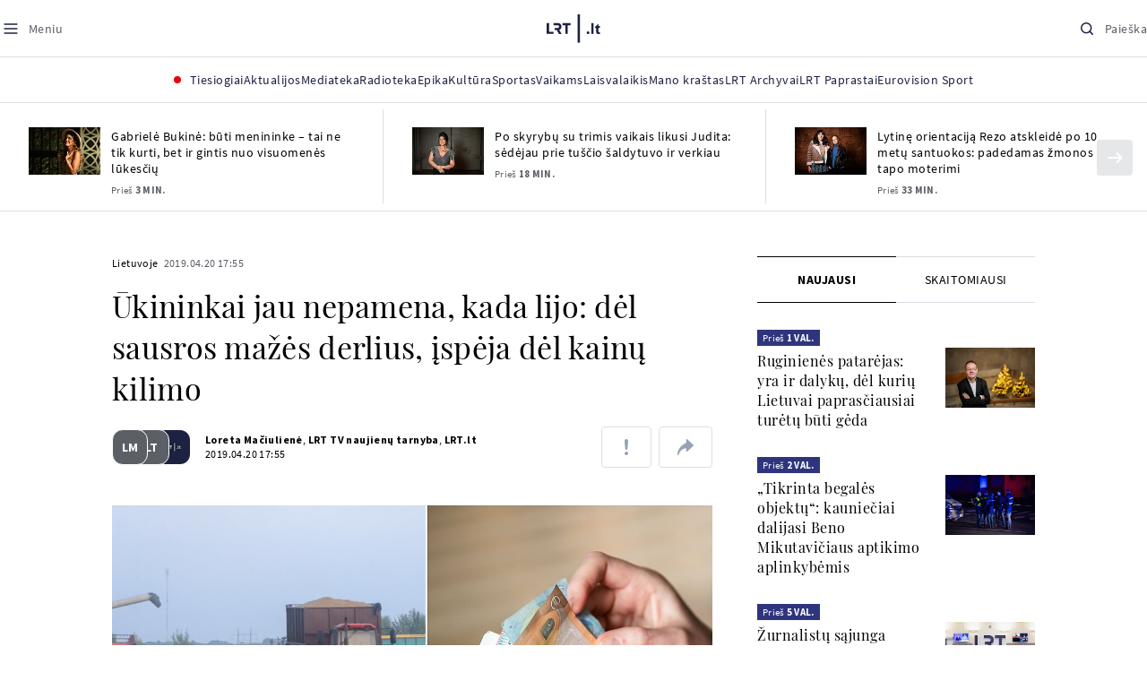

--- FILE ---
content_type: text/html
request_url: https://www.lrt.lt/naujienos/lietuvoje/2/1051234/ukininkai-jau-nepamena-kada-lijo-del-sausros-mazes-derlius-ispeja-del-kainu-kilimo
body_size: 32641
content:
<!DOCTYPE html>
<html lang="lt">
   <head>
<meta http-equiv="Content-Type" content="text/html; charset=utf-8">
<meta http-equiv="X-UA-Compatible" content="IE=edge">
<meta name="robots" content="max-image-preview:large" />
<meta name="viewport" content="width=device-width, initial-scale=1, maximum-scale=5">

<!-- Favicon Start -->
<link rel="apple-touch-icon" sizes="57x57" href="/images/favicons/apple-touch-icon-57x57.png?v=303">
<link rel="apple-touch-icon" sizes="60x60" href="/images/favicons/apple-touch-icon-60x60.png?v=303">
<link rel="apple-touch-icon" sizes="72x72" href="/images/favicons/apple-touch-icon-72x72.png?v=303">
<link rel="apple-touch-icon" sizes="76x76" href="/images/favicons/apple-touch-icon-76x76.png?v=303">
<link rel="apple-touch-icon" sizes="114x114" href="/images/favicons/apple-touch-icon-114x114.png?v=303">
<link rel="apple-touch-icon" sizes="120x120" href="/images/favicons/apple-touch-icon-120x120.png?v=303">
<link rel="apple-touch-icon" sizes="144x144" href="/images/favicons/apple-touch-icon-144x144.png?v=303">
<link rel="apple-touch-icon" sizes="152x152" href="/images/favicons/apple-touch-icon-152x152.png?v=303">
<link rel="apple-touch-icon" sizes="180x180" href="/images/favicons/apple-touch-icon-180x180.png?v=303">
<link rel="icon" type="image/png" sizes="32x32" href="/images/favicons/favicon-32x32.png?v=303">
<link rel="icon" type="image/png" sizes="192x192" href="/images/favicons/android-chrome-192x192.png?v=303">
<link rel="icon" type="image/png" sizes="16x16" href="/images/favicons/favicon-16x16.png?v=303">
<link rel="icon" type="image/png" sizes="512x512" href="/images/favicons/favicon-512x512.png?v=303">
<link rel="manifest" href="/images/favicons/site.webmanifest?v=303">
<link rel="mask-icon" href="/images/favicons/safari-pinned-tab.svg?v=303" color="#016ca8">
<link rel="shortcut icon" href="/images/favicons/favicon.ico?v=303">
<meta name="msapplication-TileColor" content="#ffffff">
<meta name="msapplication-TileImage" content="/images/favicons/mstile-144x144.png?v=303">
<meta name="msapplication-config" content="/images/favicons/browserconfig.xml?v=303">
<meta name="theme-color" content="#ffffff">
<!-- Favicon End -->
<meta name="apple-itunes-app" content="app-id=999758256, app-argument=https://www.lrt.lt/">
<!-- Google Tag Manager -->
<script data-cookieconsent="ignore">
window.addEventListener('load', function() {
    (function(w,d,s,l,i){w[l]=w[l]||[];w[l].push({'gtm.start':
    new Date().getTime(),event:'gtm.js'});var f=d.getElementsByTagName(s)[0],
    j=d.createElement(s),dl=l!='dataLayer'?'&l='+l:'';j.async=true;j.src=
    'https://www.googletagmanager.com/gtm.js?id='+i+dl;f.parentNode.insertBefore(j,f);
    })(window,document,'script','dataLayer','GTM-NNQ95HK');
});
</script>
<!-- End Google Tag Manager -->

<link rel="preload" href="/js/app.js?v=303" as="script">
<link rel="preload" href="/js/jquery/jquery-3.6.0.min.js" as="script">

<meta name="ROBOTS" content="INDEX"/>
<title> Ūkininkai jau nepamena, kada lijo: dėl sausros mažės derlius, įspėja dėl kainų kilimo - LRT</title>
<link href="https://www.lrt.lt/naujienos/lietuvoje/2/1051234/ukininkai-jau-nepamena-kada-lijo-del-sausros-mazes-derlius-ispeja-del-kainu-kilimo" rel="canonical">
<meta content="id" content="1051234" /><meta content="Lietaus daugiau nei mėnesį nesulaukiantys ūkininkai nerimauja – esą dėl užsitęsusio kritulių stygiaus gali gerokai sumaž..." name="description"/>
<meta itemprop="datePublished" content="2019-04-20T14:55:00Z"/>
<meta property="fb:app_id" content="470743216272990"/>
<meta property="fb:pages" content="128572499128"/>
<meta property="og:site_name" content="lrt.lt"/>
	<meta content="article" property="og:type"/>
<meta content="lt_LT" property="og:locale"/>
<meta content="https://www.lrt.lt/naujienos/lietuvoje/2/1051234/ukininkai-jau-nepamena-kada-lijo-del-sausros-mazes-derlius-ispeja-del-kainu-kilimo" property="og:url"/>
<meta property="article:published_time" content="2019-04-20T14:55:00Z"/>
<meta property="article:author" content="https://www.facebook.com/lrtlt"/>
<meta content="https://www.facebook.com/lrtlt" property="article:publisher"/>
<meta content=" Ūkininkai jau nepamena, kada lijo: dėl sausros mažės derlius, įspėja dėl kainų kilimo" property="og:title"/>
<meta property="lrt_authors" content="Loreta Mačiulienė,LRT TV naujienų tarnyba,LRT.lt"/>
<meta property="author" content="Loreta Mačiulienė,LRT TV naujienų tarnyba,LRT.lt"/>
<meta property="lrt_section" content="Lietuvoje,naujienos"/>

<meta content="Lietaus daugiau nei mėnesį nesulaukiantys ūkininkai nerimauja – esą dėl užsitęsusio kritulių stygiaus gali gerokai sumaž..." property="og:description" />
        <meta content="https://www.lrt.lt/img/2019/04/20/414309-816105-1287x836.jpg" property="og:image"/>
        <meta property="og:image:width" content="1287"/>
        <meta property="og:image:height" content="836"/>


		
<script type="application/ld+json">
{
   "thumbnailUrl" : "https://www.lrt.lt/img/2019/04/20/414309-816105-1287x836.jpg",
   "description" : "Lietaus daugiau nei mėnesį nesulaukiantys ūkininkai nerimauja – esą dėl užsitęsusio kritulių stygiaus gali gerokai sumažėti derlius – žalą patirs ne tik ūkininkai. Dėl brangstančios produkcijos plonėtų ir gyventojų piniginės.",
   "url" : "https://www.lrt.lt/naujienos/lietuvoje/2/1051234/ukininkai-jau-nepamena-kada-lijo-del-sausros-mazes-derlius-ispeja-del-kainu-kilimo",
   "headline" : " Ūkininkai jau nepamena, kada lijo: dėl sausros mažės derlius, įspėja dėl kainų kilimo",
   "@context" : "https://schema.org",
   "genre" : "Lietuvoje",
   "datePublished" : "2019-04-20T14:55:00Z",
   "keywords" : "Sausra,Žemės ūkis,Arūnas Svitojus",
   "author" : [
      {
         "name" : "Loreta Mačiulienė",
         "url" : "https://www.lrt.lt/author/loreta-maciuliene-502805",
         "@type" : "Person"
      },
      {
         "@type" : "Person",
         "name" : "LRT TV naujienų tarnyba",
         "url" : "https://www.lrt.lt/author/lrt-tv-naujienu-tarnyba-500027"
      },
      {
         "url" : "https://www.lrt.lt/author/lrt-lt-500005",
         "name" : "LRT.lt",
         "@type" : "Person"
      }
   ],
   "image" : [
      "https://www.lrt.lt/img/2019/04/20/414309-816105-1287x836.jpg"
   ],
   "publisher" : {
      "@type" : "NewsMediaOrganization",
      "logo" : {
         "url" : "https://www.lrt.lt/images/lrt_lt_logo.jpg",
         "@type" : "ImageObject"
      },
      "name" : "lrt.lt"
   },
   "mainEntityOfPage" : "https://www.lrt.lt/naujienos/lietuvoje/2/1051234/ukininkai-jau-nepamena-kada-lijo-del-sausros-mazes-derlius-ispeja-del-kainu-kilimo",
   "@type" : "NewsArticle"
}
  </script>

<script type="application/ld+json">
{
  "@context": "http://schema.org",
  "@type": "BreadcrumbList",
  "itemListElement": [{
    "@type": "ListItem",
    "position": 1,
    "item": {
	  "@id": "https://www.lrt.lt/",
      "name": "www.lrt.lt"
    }
  },{
    "@type": "ListItem",
    "position": 2,
    "item": {
      "@id": "https://www.lrt.lt/naujienos/lietuvoje/", 
      "name": "Lietuvoje"
    }
  }]
}
</script>
<script type="application/ld+json">
[
   {
      "height" : 836,
      "contentUrl" : "https://www.lrt.lt/img/2019/04/20/414309-816105-1287x836.jpg",
      "creator" : {
         "@type" : "Person",
         "name" : "BNS ir E. Blaževič/LRT nuotr."
      },
      "@type" : "ImageObject",
      "@context" : "https://schema.org",
      "caption" : "Žemės ūkis",
      "width" : 1287
   }
]

</script>


<script type="text/javascript">
	if (location && location.host && location.host.match(/lrt\.lt/)) {
			(function(j, c) {
		var s = function(o) {
			var t = document.createElement('script');
			for (var p in o) {t[p] = o[p];};
			return t;
		};
		var p = s({src: j, defer: true, async: true, onload: c});
		var i = document.getElementsByTagName('script')[0];
		i.parentNode.insertBefore(p, i);
	})('//peach-static.ebu.io/peach-collector-1.x.min.js', PeachCollectorLoaded);
	function PeachCollectorLoaded() {
	var _pc = window._pc = new PeachCollector(window);
		var s = location.pathname;
		var article_id = '1051234';
		// only content page
		if(s.split('/').length <= 3) return;
		// only news
		var nl = ['naujienos', 'news-in-english', 'novosti'];
		if(!s.split('/').filter(function(f) {
			return nl.indexOf(f) > -1
		}).length > 0) return;
		// identify language
		var lang = 'lt';
		_pc.init('ltlrt00000000050')
		 .enableTracking()
		 .sendArticleStartEvent(article_id, null, {lang: lang});
		 //.sendPageViewEvent(null, null, null, {lang: lang});
	}
}
</script>
<link type="text/css" rel="stylesheet" href="/css/app.css?v=303">
<style>
    #js-news-list-feed-horizontal div.info-block a  { display:none }
</style>
<script type="text/javascript" src="/js/app.head.js?v=303"></script>

<script async src="https://www.googletagservices.com/tag/js/gpt.js"></script>
<script>
    var googletag = googletag || {};
    googletag.cmd = googletag.cmd || [];
</script>
<script>

 // GPT slots
 var gptAdSlots = [];
 googletag.cmd.push(function() {

   // Define a size mapping object. The first parameter to addSize is
   // a viewport size, while the second is a list of allowed ad sizes.
   var mapping1 = googletag.sizeMapping().
    addSize([0, 0], []).
    addSize([1050, 200], [[1200,250], [1200,150], [1024, 120], [970, 250], [970, 90], [970, 66], [960, 90], [950, 90], [930, 180], [750, 200], [750, 100]]).
    addSize([768, 200], [[750, 200], [750, 100]]).
    addSize([320, 400], [[320, 50], [300, 50]]).
    build(); 
   var mapping2 = googletag.sizeMapping(). 
   // Accepts both common mobile banner formats
   addSize([320, 400], [[300, 250], [320, 50], [300, 50]]). 
   addSize([320, 700], [300, 250]).
    build();
    var mapping3 = googletag.sizeMapping(). 
   // Accepts both common mobile banner formats
   addSize([768, 600], [[300, 600], [300, 250]]). 
    build();

   // Define the GPT slot
   gptAdSlots[0] = googletag.defineSlot('/21713852842/Lietuvoje_1200x250_1', [[1200,250], [1200,150], [1024, 120], [970, 250], [970, 90], [970, 90], [970, 66], [960, 90], [950, 90], [930, 180], [750, 200], [750, 100]], 'd0')
       .defineSizeMapping(mapping1)
       .addService(googletag.pubads());
   gptAdSlots[1] = googletag.defineSlot('/21713852842/Lietuvoje_300x600_1', [[300, 600], [300, 250]], 'd1')
       .defineSizeMapping(mapping3)
       .addService(googletag.pubads());
   gptAdSlots[2] = googletag.defineSlot('/21713852842/Lietuvoje_300x250_text_1', [[300, 250], [320,50], [300,50]], 'd2')
       .defineSizeMapping(mapping2)
       .addService(googletag.pubads());
   gptAdSlots[3] = googletag.defineSlot('/21713852842/Lietuvoje_300x250_text_2', [[300, 250], [320,50], [300,50]], 'd3')
       .defineSizeMapping(mapping2)
       .addService(googletag.pubads());

   // Start ad fetching
   googletag.pubads().collapseEmptyDivs();
   googletag.pubads().enableSingleRequest();
   googletag.enableServices();
 });
</script>

  
<script type="text/javascript">
  if(window !== window.top){
      var parentURL = document.referrer;
      if (parentURL.indexOf('lrt.lt') > 0);           
      else location.replace('https://www2.lrt.lt/iframe1.html');   
  }
</script>
  

      <meta property="lrt_type" content="news_article"/>
<style>
@import "/static/theo/ui-lrt.css?v=303";

@import "/static/theo/ui-lrt-audio.css?v=303";

/* Set other play image */
.theoplayer-skin .vjs-big-play-button:before {
  content: "";
   background: url('/static/theo/svg/Play.svg') no-repeat 0 0;
  background-size: 100%;
  display: block;
}

/* Remove default THEOplayer image */
.theo-big-play-button-svg-container svg {
  display: none !important;
}
</style>
<script type="text/javascript">THEO_global_version = "9.3.0";</script>
<script type="text/javascript" src="/static/js/theo_options.js?v=303"></script>
<script type="text/javascript" src="/static/theo/9.3.0/THEOplayer.js?v=303"></script>
<script type='text/javascript' src='/static/theo/THEOplayerUIHelper.js?v=303'></script>
<script type="text/javascript" src="//imasdk.googleapis.com/js/sdkloader/ima3.js"></script>
<script type="text/javascript" src="//www.gstatic.com/cv/js/sender/v1/cast_sender.js?loadCastFramework=1"></script>
<script type="text/javascript">
      <!--//--><![CDATA[//><!--
      function gemius_player_pending(obj,fun) {obj[fun] = obj[fun] || function() {var x =
      window['gemius_player_data'] = window['gemius_player_data'] || [];
      x[x.length]=[this,fun,arguments];};};
      gemius_player_pending(window,"GemiusPlayer");
      gemius_player_pending(GemiusPlayer.prototype,"newProgram");
      gemius_player_pending(GemiusPlayer.prototype,"newAd");
      gemius_player_pending(GemiusPlayer.prototype,"adEvent");
      gemius_player_pending(GemiusPlayer.prototype,"programEvent");
      (function(d,t) {try {var gt=d.createElement(t),s=d.getElementsByTagName(t)[0],
      l='http'+((location.protocol=='https:')?'s':''); gt.setAttribute('async','async');
      gt.setAttribute('defer','defer'); gt.src=l+'://galt.hit.gemius.pl/gplayer.js';
      s.parentNode.insertBefore(gt,s);} catch (e) {}})(document,'script');
      //--><!]]>
</script>
<script type="text/javascript">
    function initAudioPlayer (el) {
        var myopts = getTHEOOptions();
        myopts.audioOnly = true;
        myopts.mutedAutoplay = 'all';
        return new THEOplayer.Player(el, myopts);
    }
    function initVideoPlayer (el) {
        var myopts = getTHEOOptions();
        myopts.allowNativeFullscreen = true;
        myopts.mutedAutoplay = 'all';
        //mtopts.muted = true;
        var player = new THEOplayer.Player(el, myopts);
        if (typeof(player_muted) != 'undefined' && player_muted) {
            player.muted = true;
        }
        return player; //new THEOplayer.Player(el, myopts);
    }
    function playerGetPosition () {
        return player && player.currentTime ? player.currentTime : 0;
    }

    function playerPause () {
        if (player) { player.pause(); }
    }

    function playerResume () {
        if (player) { player.play(); };
    }

    function playerIsPaused () {
        if (player) { return player.paused; } 
        return true;
    }
</script>

<script type="text/javascript">
const audioPlayer = (containers, playerInstance) => {
  const onPrev = new Event("previousSource");

  const toHHMMSS = function (duration) {
    const secNum = parseInt(duration, 10); // don't forget the second param
    let hours = Math.floor(secNum / 3600);
    let minutes = Math.floor((secNum - hours * 3600) / 60);
    let seconds = secNum - hours * 3600 - minutes * 60;

    if (hours < 10) {
      hours = "0" + hours;
    }
    if (minutes < 10) {
      minutes = "0" + minutes;
    }
    if (seconds < 10) {
      seconds = "0" + seconds;
    }
    if (parseInt(hours, 10) === 0) {
      return `${minutes}:${seconds}`;
    }

    return `${hours}:${minutes}:${seconds}`;
  };

  const hide = (el) => {
    el.style.display = "none";
  };

  const show = (el) => {
    el.style.display = "";
  };

  const renderAudioControl = (instance) => {
    const input = document.createElement("input");
    input.setAttribute("type", "range");
    input.setAttribute("step", "1");
    input.setAttribute("value", instance.volume * 100);
    input.setAttribute("min", "0");
    input.setAttribute("max", "100");

    input.addEventListener("change", ({ target }) => {
      instance.volume = parseInt(target.value, 10) / 100;
    });

    instance.addEventListener("volume", ({ volume }) => {
      input.setAttribute("value", volume);
    });

    instance.addEventListener("mute", ({ mute }) => {
      if (!mute) {
        input.setAttribute("value", instance.volume * 100);
      } else {
        input.setAttribute("value", 0);
      }
    });

    const element = document.createElement("div");
    element.classList.add("audio-player__volume-bar");
    element.appendChild(input);

    element.addEventListener("click", (event) => {
      event.preventDefault();
      event.stopPropagation();
    });

    return element;
  };

  const initSettings = (wrapper) => {
    const container = wrapper.querySelector(
      '[data-player-settings="container"]'
    );

    if (container) {
      const button = wrapper.querySelector('[data-player-settings="button"]');

      document.body.addEventListener(
        "click",
        (event) => {
          if (
            button.classList.contains("active") &&
            !(container.contains(event.target) || event.target === container)
          ) {
            button.classList.remove("active");
          }
        },
        "passive"
      );

      button.addEventListener("click", () => {
        button.classList.toggle("active");
      });

      const groups = container.querySelectorAll(
        '[data-player-settings="group"]'
      );

      groups.forEach((group) => {
        const item = group.querySelector('[data-player-settings="group-item"]');

        if (item) {
          item.addEventListener("click", () => {
            group.classList.add("active");
          });
        }
      });
    }
  };

  const init = (container, playerInstance) => {
    const actions = container.querySelectorAll("[data-player-action]");

    const handleMuteClick = (update) => () => {
      const newState = update ? playerInstance.muted : !playerInstance.muted;

      volumeContainer.setAttribute(
        "data-player-volume",
        newState ? "muted" : "unmuted"
      );
      volumeContainer.blur();

      playerInstance.muted = newState;
    };

    const volumeContainer = container.querySelector("[data-player-volume]");

    volumeContainer.addEventListener("click", handleMuteClick());
    volumeContainer.appendChild(renderAudioControl(playerInstance));

    handleMuteClick(true)();

    initSettings(container);

    const seek = (position) => {
      const seekTo = Math.min(
        Math.max(
          0,
          playerInstance.currentTime + (position === "seek-forward" ? 15 : -15)
        ),
        playerInstance.duration
      );
      if (playerInstance.duration !== playerInstance.currentTime) {
        playerInstance.currentTime = seekTo;
      }
    };

    const updateControls = (event) => {
      if (["play", "pause"].indexOf(event) > -1) {
        actions.forEach((action) => {
          const actionName = action.getAttribute("data-player-action");
          if (actionName === event) {
            hide(action);
          }

          if (
            actionName !== "cast" &&
            actionName !== event &&
            ["play", "pause"].indexOf(event) > -1
          ) {
            show(action);
          }
        });
      }
    };

    let dragStartPosition = null;
    let beforeDragPlayerState = null;

    const onDragStart = (event) => {
      progressItem.classList.add("dragging");
      document.addEventListener("mousemove", onDrag);
      document.addEventListener("mouseup", onDragEnd);

      document.addEventListener("touchmove", onDrag, { passive: false });
      document.addEventListener("touchend", onDragEnd);

      beforeDragPlayerState = playerInstance.paused ? "paused" : "playing";
      dragStartPosition = event.clientX || event.touches[0].clientX;
    };

    const onDrag = (event) => {
      event.preventDefault();
      // calculate the new cursor position:
      const pos1 = event.clientX || event.touches[0].clientX;

      // set the element's new position:
      const position = {};

      const rect = progressItem.parentElement.getBoundingClientRect();

      position.left = Math.max(0, Math.min(rect.width, pos1 - rect.left));

      const percentage = (position.left * 100) / rect.width;

      const diff = Math.abs(dragStartPosition - pos1);

      if (diff > 5) {
        playerInstance.pause();

        progressItem.style.width = `${percentage}%`;

        const progress = (playerInstance.duration / 100) * percentage;
        playerInstance.currentTime = progress;
      }
    };

    const onDragEnd = () => {
      progressItem.classList.remove("dragging");
      document.removeEventListener("mousemove", onDrag);
      document.removeEventListener("mouseup", onDragEnd);

      document.removeEventListener("touchmove", onDrag);
      document.removeEventListener("touchend", onDragEnd);

      if (beforeDragPlayerState !== "paused") {
        playerInstance.play();
      }
      beforeDragPlayerState = null;
      dragStartPosition = null;
    };

    const onBarClick = (event) => {
      const rect = event.target.getBoundingClientRect();
      const x = (event.clientX || event.touches[0].clientX) - rect.left;
      const percentage = Math.min(Math.max((x * 100) / rect.width, 0), 100);
      const progress = (playerInstance.duration / 100) * percentage;
      playerInstance.currentTime = progress;
    };

    const barTime = container.querySelector("[data-player-progress-time]");

    const onBarMouseover = (event) => {
      const rect = event.target.getBoundingClientRect();
      const x = (event.clientX || event.touches[0].clientX) - rect.left;
      const percentages = Math.max(0, Math.min(100, (x * 100) / rect.width));
      const progress = (playerInstance.duration / 100) * percentages;
      barTime.innerHTML = toHHMMSS(progress);
      barTime.style.left = `${Math.min(Math.max(10, x), rect.width - 10)}px`;
    };

    const progressItem = container.querySelector("[data-player-progress]");
    const bufferItems = container.querySelectorAll("[data-player-buffer]");
    const timeItems = container.querySelectorAll("[data-player-time]");

    progressItem.parentElement.addEventListener("click", onBarClick);
    progressItem.parentElement.addEventListener("mousedown", onDragStart);
    progressItem.parentElement.addEventListener("mousemove", onBarMouseover);

    progressItem.parentElement.addEventListener("touchstart", onDragStart);
    progressItem.parentElement.addEventListener("touchmove", onBarMouseover, {
      passive: false,
    });

    const onTimeUpdate = (currentTime, duration) => {
      const progress = (currentTime / duration) * 100;

      progressItem.style.width = `${progress}%`;

      timeItems.forEach((item) => {
        const type = item.getAttribute("data-player-time");

        if (type === "elapsed") {
          item.innerHTML = toHHMMSS(currentTime);
        }
        if (type === "duration") {
          item.innerHTML = toHHMMSS(duration);
        }
      });
    };

    const onBufferChange = (end, duration) => {
      bufferItems.forEach((item) => {
        item.style.width = `${parseInt((end / duration) * 100)}%`;
      });
    };

    const onMeta = (duration) => {
      timeItems.forEach((item) => {
        const type = item.getAttribute("data-player-time");

        if (type === "duration") {
          item.innerHTML = toHHMMSS(duration);
        }
      });
    };

    const onPrevClick = () => {
      if (playerInstance.currentTime < 3) {
        playerInstance.element.dispatchEvent(onPrev);
      }

      playerInstance.currentTime = 0;
    };

    const onNextClick = () => {
      playerInstance.currentTime = playerInstance.duration - 0.05;
    };

    playerInstance.addEventListener("play", () => {
      updateControls("play");
    });

    playerInstance.addEventListener("pause", () => {
      updateControls("pause");
    });

    playerInstance.addEventListener("timeupdate", ({ currentTime }) => {
      if (playerInstance.readyState > 0) {
        onTimeUpdate(currentTime, playerInstance.duration);

        onBufferChange(playerInstance.buffered.end(), playerInstance.duration);
      }
    });

    playerInstance.addEventListener("loadedmetadata", () => {
      onMeta(playerInstance.duration);
    });

    actions.forEach((action) => {
      const actionName = action.getAttribute("data-player-action");

      action.addEventListener("click", () => {
        if (
          playerInstance[actionName] &&
          typeof playerInstance[actionName] === "function"
        ) {
          playerInstance[actionName]();
        }

        if (actionName.indexOf("seek-") > -1) {
          seek(actionName);
        }

        if (actionName === "prev") {
          onPrevClick();
        }

        if (actionName === "next") {
          onNextClick();
        }
        action.blur();
      });
    });
  };

  containers.forEach((container) => {
    init(container, playerInstance);
  });
};

window.audioPlayer = audioPlayer;

function audio_player_div_init(dom_obj) {
          if ($(dom_obj).data("done")) { return; }		
          var $el = $(dom_obj);
          $el.data("done", "1")
             .removeClass("d-none")
          var tmp_id = 'audio' + Math.floor((Math.random() || Math.random()) * 999999999);
          var playerDiv = $el.find('div.audio-player-placeholder-div').attr('id', tmp_id);
          if ($el.data("title")) {
             $('<div class="audio-player__description"/>').html($el.data("title")).insertAfter($el);
          }

            var myTheoOpts = getTHEOOptions();
            myTheoOpts.audioOnly = true;
            myTheoOpts.loop = false;
            myTheoOpts.autoplay = false;
            var player =  new THEOplayer.Player(document.getElementById(tmp_id), myTheoOpts);
            if ($el.data("textspeech")) {
              player.src = $el.data("audiofile");  
            } else {
              player.src = "https://stream-vod.lrt.lt" + $el.data("audiofile") + "/playlist.m3u8";
            }
            player.pause(); 
            if ($el.data("offset")) {
               player.addEventListener('loadeddata', () => {
                  if (!player.ads.playing) {
                        player.currentTime = $el.data("offset")*1;
                  }
               });
//               player.currentTime  = $el.data("offset");
            }
            $el.removeClass('d-none');
            audioPlayer([$el[0]], player);
            if ($el.data("textspeech")) {
              window.playerList.text2speechPlayer = player;
            }
}

</script>
      <script type="text/javascript">
      <!--//--><![CDATA[//><!--
      function gemius_player_pending(obj,fun) {obj[fun] = obj[fun] || function() {var x =
      window['gemius_player_data'] = window['gemius_player_data'] || [];
      x[x.length]=[this,fun,arguments];};};
      gemius_player_pending(window,"GemiusPlayer");
      gemius_player_pending(GemiusPlayer.prototype,"newProgram");
      gemius_player_pending(GemiusPlayer.prototype,"newAd");
      gemius_player_pending(GemiusPlayer.prototype,"adEvent");
      gemius_player_pending(GemiusPlayer.prototype,"programEvent");
      (function(d,t) {try {var gt=d.createElement(t),s=d.getElementsByTagName(t)[0],
      l='http'+((location.protocol=='https:')?'s':''); gt.setAttribute('async','async');
      gt.setAttribute('defer','defer'); gt.src=l+'://galt.hit.gemius.pl/gplayer.js';
      s.parentNode.insertBefore(gt,s);} catch (e) {}})(document,'script');
      //--><!]]>
</script>
      <style>
      div.flourish-credit { display:none !important }
      </style>
   </head>
   <body class="page"><!--googleoff: all-->            


        <script type="text/javascript">window.lrtMenu = {"id":2,"locale":"lt","created_at":"2022-05-08T10:03:25.725Z","updated_at":"2025-09-04T19:01:53.741Z","items":[{"__component":"main-menu.menu-with-tags","id":2,"title":"Aktualijos","tagsGroupTitle":"Atraskite","links":[{"id":3,"title":"Lietuvoje","link":"/naujienos/lietuvoje","newWindow":false},{"id":4,"title":"Sveikata","link":"/naujienos/sveikata","newWindow":false},{"id":8,"title":"Verslas","link":"/naujienos/verslas","newWindow":false},{"id":52,"title":"Verslo pozicija","link":"/naujienos/verslo-pozicija","newWindow":false},{"id":44,"title":"Pasaulyje","link":"/naujienos/pasaulyje","newWindow":false},{"id":50,"title":"Nuomonės","link":"/naujienos/nuomones","newWindow":false},{"id":10,"title":"Eismas","link":"/naujienos/eismas","newWindow":false},{"id":5,"title":"Mokslas ir IT","link":"/naujienos/mokslas-ir-it","newWindow":false},{"id":61,"title":"Švietimas","link":"/naujienos/svietimas","newWindow":false},{"id":6,"title":"LRT Tyrimai","link":"/naujienos/lrt-tyrimai","newWindow":false},{"id":7,"title":"LRT Faktai","link":"/tema/lrt-faktai","newWindow":false},{"id":28,"title":"Tavo LRT","link":"/naujienos/tavo-lrt ","newWindow":false},{"id":46,"title":"Lituanica","link":"/lituanica","newWindow":false},{"id":51,"title":"Pozicija","link":"/naujienos/pozicija","newWindow":false},{"id":47,"title":"LRT English","link":"/en/news-in-english","newWindow":false},{"id":45,"title":"LRT Новости","link":"/ru/novosti","newWindow":false},{"id":48,"title":"LRT Wiadomości","link":"/pl/wiadomosci","newWindow":false},{"id":49,"title":"LRT Новини","link":"/ua/novini","newWindow":false}],"tags":[{"id":3,"title":"Rusijos karas prieš Ukrainą","link":"/tema/rusijos-karas-pries-ukraina","isImportant":true,"newWindow":false},{"id":10,"title":"LRT ieško sprendimų","link":"/tema/lrt-iesko-sprendimu","isImportant":false,"newWindow":false},{"id":11,"title":"LRT girdi","link":"/tema/lrt-girdi","isImportant":false,"newWindow":false},{"id":5,"title":"LRT Trumpai","link":"/tema/lrt-trumpai","isImportant":false,"newWindow":false}]},{"__component":"main-menu.menu-link","id":13,"title":"Mediateka","link":"/mediateka","newWindow":false},{"__component":"main-menu.menu-link","id":14,"title":"Radioteka","link":"/radioteka","newWindow":false},{"__component":"main-menu.menu-link","id":8,"title":"Epika","link":"https://epika.lrt.lt","newWindow":true},{"__component":"main-menu.menu-link","id":11,"title":"Kultūra","link":"/naujienos/kultura","newWindow":false},{"__component":"main-menu.menu-link","id":9,"title":"Sportas","link":"/naujienos/sportas","newWindow":false},{"__component":"main-menu.menu-with-articles","id":8,"title":"Vaikams","articelApiUrl":" /api/search?count=3&term=/vaikams","links":[{"id":39,"title":"Pradžia","link":"/vaikams","newWindow":false},{"id":40,"title":"Filmai","link":"https://epika.lrt.lt/vaikams","newWindow":false},{"id":41,"title":"Vakaro pasaka","link":"/tema/vakaro-pasaka","newWindow":false},{"id":42,"title":"Žaidimai","link":"/tema/zaidimai-vaikams","newWindow":false},{"id":43,"title":"Mokykla","link":"/mediateka/rekomenduojame/mokykla","newWindow":false}],"articles":[{"photo_horizontal_small":0,"rank":1,"age_restriction":"","img_path_prefix":"/img/2025/12/06/2259041-53505-","article_category_id":0,"item_date":"2025.12.06 20:05","heritage":0,"subtitle":"","img_path_postfix":".jpg","title":"Odisėjos. „Ramzis II“","category_title":"Vakaro pasaka","is_video":0,"url":"/radioteka/irasas/2000578072/odisejos-ramzis-ii","read_count":56,"category_img_path_prefix":"/img/2025/04/01/2032828-433764-","fb_share_count":0,"is_movie":0,"main_category_title":"Vakaro pasaka","year_interval":8,"id":2767144,"channel":3,"badges_html":"","epika_valid_days":"","is_series":0,"photo_horizontal":0,"img_w_h":"1.0","n18":0,"is_epika":0,"category_url":"/mediateka/audio/vakaro-pasaka","is_videoteka":1,"season_url":"/radioteka/laida/vakaro-pasaka/2025","item_date_iso8601":"2025-12-06T18:05:00Z","article_has_audiovideo":0,"curr_category_title":"2025","category_img_path_postfix":".jpg","genre_list":[{"title":"Pasaka","id":909}],"is_audio":1,"duration_sec":987,"photo_id":2259041,"category_filter":1,"photo_count":0,"type":7,"img":"/img/2025/12/06/2259041-53505-{WxH}.jpg"},{"year_interval":8,"fb_share_count":0,"main_category_title":"Čia dabar?!","is_movie":0,"badges_html":"","channel":0,"id":2766051,"age_restriction":"","rank":1,"article_category_id":0,"img_path_prefix":"/img/2024/10/21/1889868-825175-","photo_horizontal_small":0,"read_count":42,"url":"/mediateka/irasas/2000577025/ar-medziokle-vis-dar-reikalinga","is_video":1,"category_img_path_prefix":"","heritage":0,"item_date":"2025.12.06 08:30","title":"Ar medžioklė vis dar reikalinga?","img_path_postfix":".png","category_title":"Čia dabar?!","subtitle":"","category_filter":1,"photo_count":0,"is_audio":0,"duration_sec":1555,"photo_id":1889868,"type":6,"img":"/img/2024/10/21/1889868-825175-{WxH}.png","img_w_h":"1.8","is_series":0,"epika_valid_days":"","photo_horizontal":1,"article_has_audiovideo":0,"category_img_path_postfix":"","genre_list":"","curr_category_title":"2025","is_videoteka":1,"season_url":"/mediateka/video/cia-dabar/2025","item_date_iso8601":"2025-12-06T06:30:00Z","category_url":"/mediateka/video/cia-dabar","n18":0,"is_epika":0},{"photo_id":2258610,"duration_sec":925,"is_audio":1,"category_filter":1,"photo_count":0,"img":"/img/2025/12/05/2258610-173709-{WxH}.jpg","type":7,"photo_horizontal":0,"epika_valid_days":"","is_series":0,"img_w_h":"1.0","category_url":"/mediateka/audio/vakaro-pasaka","n18":0,"is_epika":0,"article_has_audiovideo":0,"category_img_path_postfix":".jpg","genre_list":[{"id":909,"title":"Pasaka"}],"curr_category_title":"2025","season_url":"/radioteka/laida/vakaro-pasaka/2025","is_videoteka":1,"item_date_iso8601":"2025-12-05T18:05:00Z","main_category_title":"Vakaro pasaka","is_movie":0,"fb_share_count":0,"year_interval":8,"id":2766466,"channel":3,"badges_html":"","photo_horizontal_small":0,"img_path_prefix":"/img/2025/12/05/2258610-173709-","article_category_id":0,"age_restriction":"","rank":1,"category_title":"Vakaro pasaka","img_path_postfix":".jpg","title":"Miloš Macourek. „Gamtos pažinimas ir Vaterlo nugalėtojai“","subtitle":"","heritage":0,"item_date":"2025.12.05 20:05","category_img_path_prefix":"/img/2025/04/01/2032828-433764-","read_count":573,"url":"/radioteka/irasas/2000577188/milos-macourek-gamtos-pazinimas-ir-vaterlo-nugaletojai","is_video":0}]},{"__component":"main-menu.menu-with-articles","id":10,"title":"Laisvalaikis","articelApiUrl":"/api/search?page=1&count=3&exact=1&&term=/muzika&order=desc","links":[{"id":60,"title":"Muzika","link":"/naujienos/muzika","newWindow":false},{"id":59,"title":"Laisvalaikis","link":"/naujienos/laisvalaikis","newWindow":false}],"articles":[{"type":7,"img":"/img/2025/12/06/2259068-627390-{WxH}.jpg","is_audio":1,"photo_count":0,"n18":0,"category_img_path_postfix":".jpg","article_has_audiovideo":0,"is_videoteka":1,"season_url":"/radioteka/laida/drugelio-efektas/2025","is_series":0,"photo_horizontal":0,"img_w_h":"1.0","id":2767151,"channel":5,"badges_html":"","main_category_title":"Drugelio efektas","year_interval":8,"item_date":"2025.12.06 20:00","category_title":"Drugelio efektas","img_path_postfix":".jpg","subtitle":"","photo_horizontal_small":0,"rank":1,"img_path_prefix":"/img/2025/12/06/2259068-627390-","article_category_id":0,"duration_sec":3599,"photo_id":2259068,"category_filter":1,"is_epika":0,"category_url":"/mediateka/audio/drugelio-efektas","curr_category_title":"2025","genre_list":[{"title":"Muzikos naujienos","id":25},{"title":"Techno/Euro-Techno/Techno-Industrial/Industrial (orig.)","id":1107}],"item_date_iso8601":"2025-12-06T18:00:00Z","epika_valid_days":"","fb_share_count":0,"is_movie":0,"heritage":0,"title":"Raganos pirštinės, diena prie jūros ir šokis žvaigždėse arba Bėk, bėk, bėk!","url":"/radioteka/irasas/2000578077/raganos-pirstines-diena-prie-juros-ir-sokis-zvaigzdese-arba-bek-bek-bek","read_count":0,"is_video":0,"category_img_path_prefix":"/img/2025/09/30/2198727-467837-","age_restriction":""},{"is_epika":0,"category_url":"/mediateka/audio/operos-vakaras","item_date_iso8601":"2025-12-06T16:10:00Z","genre_list":[{"id":969,"title":"Klasikinė muzika"},{"title":"Opera","id":978}],"curr_category_title":"2025","epika_valid_days":"","duration_sec":10161,"photo_id":2259075,"category_filter":1,"heritage":0,"title":"„Opera North“ trupė pristato Kurto Weillio vodevilį „Meilės gyvenimas“","is_video":0,"read_count":0,"url":"/radioteka/irasas/2000578082/opera-north-trupe-pristato-kurto-weillio-vodevili-meiles-gyvenimas","category_img_path_prefix":"/img/2025/04/01/2032896-546261-","age_restriction":"","fb_share_count":0,"is_movie":0,"n18":0,"is_videoteka":1,"season_url":"/radioteka/laida/operos-vakaras/2025","article_has_audiovideo":0,"category_img_path_postfix":".jpg","is_series":0,"photo_horizontal":0,"img_w_h":"1.0","type":7,"img":"/img/2025/12/06/2259075-232542-{WxH}.jpg","is_audio":1,"photo_count":0,"item_date":"2025.12.06 18:10","subtitle":"","category_title":"Operos vakaras","img_path_postfix":".jpg","photo_horizontal_small":0,"rank":1,"article_category_id":0,"img_path_prefix":"/img/2025/12/06/2259075-232542-","id":2767156,"channel":4,"badges_html":"","main_category_title":"Operos vakaras","year_interval":8},{"main_category_title":"Aplink pasaulį per 50 minučių","year_interval":8,"id":2767122,"channel":4,"badges_html":"","photo_horizontal_small":0,"rank":1,"article_category_id":0,"img_path_prefix":"/img/2025/12/06/2258989-762953-","item_date":"2025.12.06 17:05","category_title":"Aplink pasaulį per 50 minučių","img_path_postfix":".jpg","subtitle":"","is_audio":1,"photo_count":0,"type":7,"img":"/img/2025/12/06/2258989-762953-{WxH}.jpg","is_series":0,"photo_horizontal":0,"img_w_h":"1.0","n18":0,"category_img_path_postfix":".jpg","article_has_audiovideo":0,"season_url":"/radioteka/laida/aplink-pasauli-per-50-minuciu/2025","is_videoteka":1,"fb_share_count":0,"is_movie":0,"age_restriction":"","heritage":0,"title":"Rezistencijos muzika","url":"/radioteka/irasas/2000578059/rezistencijos-muzika","read_count":1,"is_video":0,"category_img_path_prefix":"/img/2025/04/01/2033441-584414-","duration_sec":3300,"photo_id":2258989,"category_filter":1,"epika_valid_days":"","category_url":"/mediateka/audio/aplink-pasauli-per-50-minuciu","is_epika":0,"genre_list":[{"id":1139,"title":"Pasaulio muzika/tradicinė/etninė/folkmuzika"}],"curr_category_title":"2025","item_date_iso8601":"2025-12-06T15:05:00Z"}]},{"__component":"main-menu.menu-link","id":16,"title":"Mano kraštas","link":"/mano-krastas","newWindow":false},{"__component":"main-menu.menu-link","id":15,"title":"LRT Archyvai","link":"https://archyvai.lrt.lt/paveldas","newWindow":false},{"__component":"main-menu.menu-link","id":111,"title":"LRT Paprastai","link":"/naujienos/lrt-paprastai","newWindow":false},{"__component":"main-menu.menu-link","id":112,"title":"Eurovision Sport","link":"/projektai/eurovision-sport","newWindow":false}],"localizations":[{"id":1,"locale":null},{"id":3,"locale":"ru"},{"id":4,"locale":"en"}]};</script>
    
    
    
    
<header class="the-header sticky-header" id="the-header">
<script src="/static/menu/burger-menu-js-data.js"></script>
<div class="the-header__top">
          <div class="the-header__left">
              <button aria-label="Meniu" class="the-header__button the-header__button--menu btn btn--reset js-menu-block-button" type="button">
                  <svg class="svg-icon svg-icon--menu " width="20" height="20" viewBox="0 0 20 20" fill="none" xmlns="http://www.w3.org/2000/svg">
          <path d="M3.125 10H16.875" stroke="#1D2142" stroke-width="1.5" stroke-linecap="round" stroke-linejoin="round"></path>
          <path d="M3.125 5H16.875" stroke="#1D2142" stroke-width="1.5" stroke-linecap="round" stroke-linejoin="round"></path>
          <path d="M3.125 15H16.875" stroke="#1D2142" stroke-width="1.5" stroke-linecap="round" stroke-linejoin="round"></path>
        </svg>
        <svg class="svg-icon svg-icon--close " width="20" height="20" viewBox="0 0 20 20" fill="none" xmlns="http://www.w3.org/2000/svg">
          <path d="M15.625 4.375L4.375 15.625" stroke="#1D2142" stroke-width="1.5" stroke-linecap="round" stroke-linejoin="round"></path>
          <path d="M15.625 15.625L4.375 4.375" stroke="#1D2142" stroke-width="1.5" stroke-linecap="round" stroke-linejoin="round"></path>
        </svg>
                  <span class="the-header__button-text text-capitalize">Meniu</span>
              </button>
          </div>

          <div class="the-header__center">
              <a class="logo " title="LRT.LT" aria-label="LRT.LT" href="/">
                                 
                    <svg class="svg-logo svg-logo--lrt " width="60" height="32" viewBox="0 0 60 32" fill="none" xmlns="http://www.w3.org/2000/svg">
    <path fill-rule="evenodd" clip-rule="evenodd" d="M14.0715 17.2556C15.9161 16.7523 16.6021 15.0388 16.6021 13.6811C16.6021 11.3264 15.0036 9.74512 12.6242 9.74512H7.76465V12.1297H12.259C13.2551 12.1297 13.9248 12.7614 13.9248 13.6811C13.9248 14.6008 13.2551 15.2184 12.259 15.2184H8.92695V17.6017H11.4024L13.6872 21.8752H16.703L14.0715 17.2556Z" fill="#1C2142"></path>
    <path fill-rule="evenodd" clip-rule="evenodd" d="M17.7705 9.74463V12.1255H20.925V21.8705H23.5512V12.1255H26.704V9.74463H17.7705Z" fill="#1C2142"></path>
    <path fill-rule="evenodd" clip-rule="evenodd" d="M2.625 19.4893V9.74512H0V21.8706H7.76311V19.4893H2.625Z" fill="#1C2142"></path>
    <path fill-rule="evenodd" clip-rule="evenodd" d="M46.2386 19.0039C45.4314 19.0039 44.7495 19.7067 44.7495 20.5378C44.7495 21.3694 45.4314 22.0718 46.2386 22.0718C47.0457 22.0718 47.7276 21.3694 47.7276 20.5378C47.7276 19.7067 47.0457 19.0039 46.2386 19.0039Z" fill="#1C2142"></path>
    <path fill-rule="evenodd" clip-rule="evenodd" d="M49.9517 21.8748H52.3209V9.75928H49.9517V21.8748Z" fill="#1C2142"></path>
    <path fill-rule="evenodd" clip-rule="evenodd" d="M59.2236 19.5728L59.1263 19.6729C59.0184 19.7847 58.7241 19.8999 58.4184 19.8999C58.0025 19.8999 57.7341 19.5591 57.7341 19.0329V15.2096H59.4376V13.056H57.7341V10.6909H57.4726L53.9565 14.1536V15.2096H55.3471V19.6418C55.3471 21.2202 56.222 22.0896 57.8095 22.0896C58.8611 22.0896 59.4218 21.7762 59.7068 21.5131L59.7441 21.4787L59.2236 19.5728Z" fill="#1C2142"></path>
    <path fill-rule="evenodd" clip-rule="evenodd" d="M34.584 31.6222H37.2102V0H34.584V31.6222Z" fill="#1C2142"></path>
</svg>
                
            


                </a>

          </div>

          <div class="the-header__right">
              <button aria-label="Paieška" class="the-header__button the-header__button--search btn btn--reset js-quick-search" type="button">
                  <svg class="svg-icon svg-icon--search " width="20" height="20" viewBox="0 0 20 20" fill="none" xmlns="http://www.w3.org/2000/svg">
            <path d="M9.21887 14.6877C12.2392 14.6877 14.6877 12.2392 14.6877 9.21887C14.6877 6.1985 12.2392 3.75 9.21887 3.75C6.1985 3.75 3.75 6.1985 3.75 9.21887C3.75 12.2392 6.1985 14.6877 9.21887 14.6877Z" stroke="#1D2142" stroke-width="1.5" stroke-linecap="round" stroke-linejoin="round"></path>
            <path d="M13.0869 13.0857L16.251 16.2498" stroke="#1D2142" stroke-width="1.5" stroke-linecap="round" stroke-linejoin="round"></path>
          </svg>
          <svg class="svg-icon svg-icon--close " width="20" height="20" viewBox="0 0 20 20" fill="none" xmlns="http://www.w3.org/2000/svg">
            <path d="M15.625 4.375L4.375 15.625" stroke="#1D2142" stroke-width="1.5" stroke-linecap="round" stroke-linejoin="round"></path>
            <path d="M15.625 15.625L4.375 4.375" stroke="#1D2142" stroke-width="1.5" stroke-linecap="round" stroke-linejoin="round"></path>
          </svg>
                  <span class="the-header__button-text text-capitalize">Paieška</span>
              </button>
          </div>
      </div>
    <div class="the-header__menu"><div class="container">
<div id="js-live-channel-list-block-trigger">
          <button class="the-header__main-menu-link" type="button">
            <div class="live-icon live-icon--xs">
  <span class="live-icon__ring"></span>
  <span class="live-icon__circle"></span>
</div>

            <span class="ml-10">Tiesiogiai</span>
          </button>
        </div>
    <div class="the-header__main-menu-item js-main-menu-item" data-index="0">
        <button class="the-header__main-menu-link " type="button">            <span>Aktualijos</span>
</button>    </div>
    <div class="the-header__main-menu-item js-main-menu-item">
        <a href="https://www.lrt.lt/mediateka" class="the-header__main-menu-link " title="Mediateka">
                    <span>Mediateka</span>
        </a>
    </div>
    <div class="the-header__main-menu-item js-main-menu-item">
        <a href="https://www.lrt.lt/radioteka" class="the-header__main-menu-link " title="Radioteka">
                    <span>Radioteka</span>
        </a>
    </div>
    <div class="the-header__main-menu-item js-main-menu-item">
        <a href="https://epika.lrt.lt" class="the-header__main-menu-link " title="Epika" target="_blank">
                    <span>Epika</span>
        </a>
    </div>
    <div class="the-header__main-menu-item js-main-menu-item">
        <a href="https://www.lrt.lt/naujienos/kultura" class="the-header__main-menu-link " title="Kultūra">
                    <span>Kultūra</span>
        </a>
    </div>
    <div class="the-header__main-menu-item js-main-menu-item">
        <a href="https://www.lrt.lt/naujienos/sportas" class="the-header__main-menu-link " title="Sportas">
                    <span>Sportas</span>
        </a>
    </div>
    <div class="the-header__main-menu-item js-main-menu-item" data-index="6">
        <button class="the-header__main-menu-link " type="button">            <span>Vaikams</span>
</button>    </div>
    <div class="the-header__main-menu-item js-main-menu-item" data-index="7">
        <button class="the-header__main-menu-link " type="button">            <span>Laisvalaikis</span>
</button>    </div>
    <div class="the-header__main-menu-item js-main-menu-item">
        <a href="https://www.lrt.lt/mano-krastas" class="the-header__main-menu-link " title="Mano kraštas">
                    <span>Mano kraštas</span>
        </a>
    </div>
    <div class="the-header__main-menu-item js-main-menu-item">
        <a href="https://archyvai.lrt.lt/paveldas" class="the-header__main-menu-link " title="LRT Archyvai">
                    <span>LRT Archyvai</span>
        </a>
    </div>
    <div class="the-header__main-menu-item js-main-menu-item">
        <a href="https://www.lrt.lt/naujienos/lrt-paprastai" class="the-header__main-menu-link " title="LRT Paprastai">
                    <span>LRT Paprastai</span>
        </a>
    </div>
    <div class="the-header__main-menu-item js-main-menu-item">
        <a href="https://www.lrt.lt/projektai/eurovision-sport" class="the-header__main-menu-link " title="Eurovision Sport">
                    <span>Eurovision Sport</span>
        </a>
    </div>
 
</div></div> 
 



  </header>
    
            <div id="fb-root"></div>
<!-- Google Tag Manager (noscript) -->
<noscript><iframe src="https://www.googletagmanager.com/ns.html?id=GTM-NNQ95HK"
height="0" width="0" style="display:none;visibility:hidden" title="GTM"></iframe></noscript>
<!-- End Google Tag Manager (noscript) -->

<script type='text/javascript'>
    (function() {
        /** CONFIGURATION START **/
        var _sf_async_config = window._sf_async_config = (window._sf_async_config || {});

        _sf_async_config.uid = 65978; 
        _sf_async_config.domain = 'lrt.lt'; 
        _sf_async_config.flickerControl = false;
        _sf_async_config.useCanonical = true;
        _sf_async_config.useCanonicalDomain = true;
        
        if (document.head && document.head.querySelector) {
            if ( document.head.querySelector('[property="lrt_authors"]') ){
              _sf_async_config.authors = document.head.querySelector('[property="lrt_authors"]').content;
            }
            if ( document.head.querySelector('[property="lrt_section"]') ){
              _sf_async_config.sections = document.head.querySelector('[property="lrt_section"]').content;
            }
            if ( document.head.querySelector('[property="lrt_type"]') ){
              _sf_async_config.type = document.head.querySelector('[property="lrt_type"]').content;
            }
        }
        /** CONFIGURATION END **/
function loadChartbeat_mab() {
            var e = document.createElement('script');
            var n = document.getElementsByTagName('script')[0];
            e.type = 'text/javascript';
            e.async = true;
            e.src = '//static.chartbeat.com/js/chartbeat_mab.js';
            n.parentNode.insertBefore(e, n);
        }


        
        function loadChartbeat() {
            var e = document.createElement('script');
            var n = document.getElementsByTagName('script')[0];
            e.type = 'text/javascript';
            e.async = true;
            e.src = '//static.chartbeat.com/js/chartbeat.js';
            n.parentNode.insertBefore(e, n);
        }
        loadChartbeat();
        if (typeof(loadChartbeat_mab) === 'function') {
            loadChartbeat_mab();
        }
     })();
</script>


<script>
  window.fbAsyncInit = function() {
    FB.init({
      appId      : '470743216272990',
      xfbml      : true,
      version    : 'v11.0'
    });
    FB.AppEvents.logPageView();
  };

  (function(d, s, id){
     var js, fjs = d.getElementsByTagName(s)[0];
     if (d.getElementById(id)) {return;}
     js = d.createElement(s); js.id = id;
     js.src = "https://connect.facebook.net/lt_LT/sdk.js";
     fjs.parentNode.insertBefore(js, fjs);
   }(document, 'script', 'facebook-jssdk'));
</script>

  
      <main class="page__content container" id="page-content">
<!--googleoff: all-->
            <script type="text/javascript">
               window.lrtPhotoGallery = {
   "1051234" : {
      "images" : [
         {
            "author" : "BNS ir E. Blaževič/LRT nuotr.",
            "caption" : "Žemės ūkis",
            "id" : 414309,
            "width" : 1287,
            "thumb" : "/img/2019/04/20/414309-816105-150x84.jpg",
            "height" : 836,
            "url" : "/img/2019/04/20/414309-816105-1287x836.jpg"
         }
      ],
      "title" : " Ūkininkai jau nepamena, kada lijo: dėl sausros mažės derlius, įspėja dėl kainų kilimo"
   }
}
;
            </script>
                      <!--googleoff: all-->
<section class="section section--full-width news-feed-horizontal">

    <div class="section__body ">
        <h2 class="section__title container my-20 sr-only">Naujienų srautas</h2>
        <div class="swipe-news-list swipe-news-list--sm swipe-news-list--auto swipe-news-list--full-width">
            <div class="swipe-news-list__container px-4 px-md-0">
                <div class="news-list news-list--feed-horizontal">
                    <div class="row row--md" id="js-news-list-feed-horizontal">
                            <div class="col">
                                <div class="news">
                                    <div class="media-block">
                                        <div class="media-block__container ">
                                            <div class="media-block__wrapper ">
<img class="media-block__image js-lazy lazy-load" src="/images/pxl.gif"  alt="Gabrielė Bukinė – Adriana Lekuvrer. Op. „Adriana Lekuvrer“. KVMT. 2025"  title="Gabrielė Bukinė – Adriana Lekuvrer. Op. „Adriana Lekuvrer“. KVMT. 2025" data-src="/img/2025/11/25/2248608-181816-150x84.jpg"/>    
                                            </div>
                                            <a tabindex="-1" class="media-block__link" href="/naujienos/kultura/12/2717091/gabriele-bukine-buti-menininke-tai-ne-tik-kurti-bet-ir-gintis-nuo-visuomenes-lukesciu" aria-label="Gabrielė Bukinė: būti menininke – tai ne tik kurti, bet ir gintis nuo visuomenės lūkesčių" title="Gabrielė Bukinė: būti menininke – tai ne tik kurti, bet ir gintis nuo visuomenės lūkesčių"></a>
                                        </div>
                                    </div>
<div class="news__content">
         <div class="info-block ">

            <a class="info-block__link" href="/naujienos/kultura" title="Kultūra">Kultūra</a>
   <span class="info-block__time-before" title="2025.12.06 21:30">
Prieš
   <strong>3 min.  </strong>
   </span>

      </div>
   <h3 class="news__title"><a href="/naujienos/kultura/12/2717091/gabriele-bukine-buti-menininke-tai-ne-tik-kurti-bet-ir-gintis-nuo-visuomenes-lukesciu" title="Gabrielė Bukinė: būti menininke – tai ne tik kurti, bet ir gintis nuo visuomenės lūkesčių">Gabrielė Bukinė: būti menininke – tai ne tik kurti, bet ir gintis nuo visuomenės lūkesčių</a></h3>
</div>
                                </div>
                            </div>
                            <div class="col">
                                <div class="news">
                                    <div class="media-block">
                                        <div class="media-block__container ">
                                            <div class="media-block__wrapper ">
<img class="media-block__image js-lazy lazy-load" src="/images/pxl.gif"  alt="Judita Mikalauskaitė"  title="Judita Mikalauskaitė" data-src="/img/2025/11/26/2249555-615776-150x84.jpg"/>    
                                            </div>
                                            <a tabindex="-1" class="media-block__link" href="/naujienos/laisvalaikis/13/2757297/po-skyrybu-su-trimis-vaikais-likusi-judita-sedejau-prie-tuscio-saldytuvo-ir-verkiau" aria-label="Po skyrybų su trimis vaikais likusi Judita: sėdėjau prie tuščio šaldytuvo ir verkiau" title="Po skyrybų su trimis vaikais likusi Judita: sėdėjau prie tuščio šaldytuvo ir verkiau"></a>
                                        </div>
                                    </div>
<div class="news__content">
         <div class="info-block ">

            <a class="info-block__link" href="/naujienos/laisvalaikis" title="Laisvalaikis">Laisvalaikis</a>
   <span class="info-block__time-before" title="2025.12.06 21:15">
Prieš
   <strong>18 min.  </strong>
   </span>

      </div>
   <h3 class="news__title"><a href="/naujienos/laisvalaikis/13/2757297/po-skyrybu-su-trimis-vaikais-likusi-judita-sedejau-prie-tuscio-saldytuvo-ir-verkiau" title="Po skyrybų su trimis vaikais likusi Judita: sėdėjau prie tuščio šaldytuvo ir verkiau">Po skyrybų su trimis vaikais likusi Judita: sėdėjau prie tuščio šaldytuvo ir verkiau</a></h3>
</div>
                                </div>
                            </div>
                            <div class="col">
                                <div class="news">
                                    <div class="media-block">
                                        <div class="media-block__container ">
                                            <div class="media-block__wrapper ">
<img class="media-block__image js-lazy lazy-load" src="/images/pxl.gif"  alt="Luna Kaishauri  ir Diana Šileikaitė-Kaishauri"  title="Luna Kaishauri  ir Diana Šileikaitė-Kaishauri" data-src="/img/2025/11/27/2250250-771938-150x84.jpg"/>    
                                            </div>
                                            <a tabindex="-1" class="media-block__link" href="/naujienos/laisvalaikis/13/2758159/lytine-orientacija-rezo-atskleide-po-10-metu-santuokos-padedamas-zmonos-tapo-moterimi" aria-label="Lytinę orientaciją Rezo atskleidė po 10 metų santuokos: padedamas žmonos tapo moterimi" title="Lytinę orientaciją Rezo atskleidė po 10 metų santuokos: padedamas žmonos tapo moterimi"></a>
                                        </div>
                                    </div>
<div class="news__content">
         <div class="info-block ">

            <a class="info-block__link" href="/naujienos/laisvalaikis" title="Laisvalaikis">Laisvalaikis</a>
   <span class="info-block__time-before" title="2025.12.06 21:00">
Prieš
   <strong>33 min.  </strong>
   </span>

      </div>
   <h3 class="news__title"><a href="/naujienos/laisvalaikis/13/2758159/lytine-orientacija-rezo-atskleide-po-10-metu-santuokos-padedamas-zmonos-tapo-moterimi" title="Lytinę orientaciją Rezo atskleidė po 10 metų santuokos: padedamas žmonos tapo moterimi">Lytinę orientaciją Rezo atskleidė po 10 metų santuokos: padedamas žmonos tapo moterimi</a></h3>
</div>
                                </div>
                            </div>
                            <div class="col">
                                <div class="news">
                                    <div class="media-block">
                                        <div class="media-block__container ">
                                            <div class="media-block__wrapper ">
<img class="media-block__image js-lazy lazy-load" src="/images/pxl.gif"  alt="Netikėtos piršlybos LVSO scenoje"  title="Netikėtos piršlybos LVSO scenoje" data-src="/img/2025/12/06/2259042-636484-150x84.jpg"/>    
                                            </div>
                                            <a tabindex="-1" class="media-block__link" href="/naujienos/kultura/12/2766102/netiketa-koncerto-kulminacija-solistas-jamalis-moore-as-scenoje-pasipirso-savo-mylimajai" aria-label="Netikėta koncerto kulminacija: solistas Jamalis Moore`as scenoje pasipiršo savo mylimajai" title="Netikėta koncerto kulminacija: solistas Jamalis Moore`as scenoje pasipiršo savo mylimajai"></a>
                                        </div>
                                    </div>
<div class="news__content">
         <div class="info-block ">

            <a class="info-block__link" href="/naujienos/kultura" title="Kultūra">Kultūra</a>
   <span class="info-block__time-before" title="2025.12.06 20:47">
Prieš
   <strong>46 min.  </strong>
   </span>

      </div>
   <h3 class="news__title"><a href="/naujienos/kultura/12/2766102/netiketa-koncerto-kulminacija-solistas-jamalis-moore-as-scenoje-pasipirso-savo-mylimajai" title="Netikėta koncerto kulminacija: solistas Jamalis Moore`as scenoje pasipiršo savo mylimajai">Netikėta koncerto kulminacija: solistas Jamalis Moore`as scenoje pasipiršo savo mylimajai</a></h3>
</div>
                                </div>
                            </div>
                            <div class="col">
                                <div class="news">
                                    <div class="media-block">
                                        <div class="media-block__container ">
                                            <div class="media-block__wrapper ">
<img class="media-block__image js-lazy lazy-load" src="/images/pxl.gif"  alt=" Giedrius Žibėnas ir Gytis Radzevičius"  title=" Giedrius Žibėnas ir Gytis Radzevičius" data-src="/img/2025/03/05/2010022-81084-150x84.jpg"/>    
                                            </div>
                                            <a tabindex="-1" class="media-block__link" href="/naujienos/sportas/10/2767145/apie-issipildziusia-radzeviciaus-svajone-kalbejes-zibenas-rytui-jis-atidave-viska" aria-label="Apie išsipildžiusią Radzevičiaus svajonę kalbėjęs Žibėnas: „Rytui“ jis atidavė viską" title="Apie išsipildžiusią Radzevičiaus svajonę kalbėjęs Žibėnas: „Rytui“ jis atidavė viską"></a>
                                        </div>
                                    </div>
<div class="news__content">
         <div class="info-block ">

            <a class="info-block__link" href="/naujienos/sportas" title="Sportas">Sportas</a>
   <span class="info-block__time-before" title="2025.12.06 20:38">
Prieš
   <strong>55 min.  </strong>
   </span>

      </div>
   <h3 class="news__title"><a href="/naujienos/sportas/10/2767145/apie-issipildziusia-radzeviciaus-svajone-kalbejes-zibenas-rytui-jis-atidave-viska" title="Apie išsipildžiusią Radzevičiaus svajonę kalbėjęs Žibėnas: „Rytui“ jis atidavė viską">Apie išsipildžiusią Radzevičiaus svajonę kalbėjęs Žibėnas: „Rytui“ jis atidavė viską</a></h3>
</div>
                                </div>
                            </div>
                            <div class="col">
                                <div class="news">
                                    <div class="media-block">
                                        <div class="media-block__container ">
                                            <div class="media-block__wrapper ">
<img class="media-block__image js-lazy lazy-load" src="/images/pxl.gif"  alt="Sausi pusryčiai"  title="Sausi pusryčiai" data-src="/img/2025/12/05/2257891-283509-150x84.jpg"/>    
                                            </div>
                                            <a tabindex="-1" class="media-block__link" href="/naujienos/mokslas-ir-it/11/2766150/europoje-parduodamuose-sausuose-pusryciuose-aptikti-dideli-kiekiai-amzinuju-chemikalu" aria-label="Europoje parduodamuose sausuose pusryčiuose aptikti dideli kiekiai „amžinųjų chemikalų“" title="Europoje parduodamuose sausuose pusryčiuose aptikti dideli kiekiai „amžinųjų chemikalų“"></a>
                                        </div>
                                    </div>
<div class="news__content">
         <div class="info-block ">

            <a class="info-block__link" href="/naujienos/mokslas-ir-it" title="Mokslas ir IT">Mokslas ir IT</a>
   <span class="info-block__time-before" title="2025.12.06 20:35">
Prieš
   <strong>58 min.  </strong>
   </span>

      </div>
   <h3 class="news__title"><a href="/naujienos/mokslas-ir-it/11/2766150/europoje-parduodamuose-sausuose-pusryciuose-aptikti-dideli-kiekiai-amzinuju-chemikalu" title="Europoje parduodamuose sausuose pusryčiuose aptikti dideli kiekiai „amžinųjų chemikalų“">Europoje parduodamuose sausuose pusryčiuose aptikti dideli kiekiai „amžinųjų chemikalų“</a></h3>
</div>
                                </div>
                            </div>
                            <div class="col">
                                <div class="news">
                                    <div class="media-block">
                                        <div class="media-block__container ">
                                            <div class="media-block__wrapper ">
<img class="media-block__image js-lazy lazy-load" src="/images/pxl.gif"  alt="Aleksandras Radčenko"  title="Aleksandras Radčenko" data-src="/img/2025/12/01/2253954-236485-150x84.jpg"/>    
                                            </div>
                                            <a tabindex="-1" class="media-block__link" href="/naujienos/lietuvoje/2/2762399/ruginienes-patarejas-yra-ir-dalyku-del-kuriu-lietuvai-paprasciausiai-turetu-buti-geda" aria-label="Ruginienės patarėjas: yra ir dalykų, dėl kurių Lietuvai paprasčiausiai turėtų būti gėda" title="Ruginienės patarėjas: yra ir dalykų, dėl kurių Lietuvai paprasčiausiai turėtų būti gėda"></a>
                                        </div>
                                    </div>
<div class="news__content">
         <div class="info-block ">

            <a class="info-block__link" href="/naujienos/lietuvoje" title="Lietuvoje">Lietuvoje</a>
   <span class="info-block__time-before" title="2025.12.06 20:15">  Prieš
   <strong>1 val.  </strong>
   </span>
   
      </div>
   <h3 class="news__title"><a href="/naujienos/lietuvoje/2/2762399/ruginienes-patarejas-yra-ir-dalyku-del-kuriu-lietuvai-paprasciausiai-turetu-buti-geda" title="Ruginienės patarėjas: yra ir dalykų, dėl kurių Lietuvai paprasčiausiai turėtų būti gėda">Ruginienės patarėjas: yra ir dalykų, dėl kurių Lietuvai paprasčiausiai turėtų būti gėda</a></h3>
</div>
                                </div>
                            </div>
                            <div class="col">
                                <div class="news">
                                    <div class="media-block">
                                        <div class="media-block__container ">
                                            <div class="media-block__wrapper ">
<img class="media-block__image js-lazy lazy-load" src="/images/pxl.gif"  alt="Rūta Meilutytė"  title="Rūta Meilutytė" data-src="/img/2025/12/06/2259033-94338-150x84.jpg"/>    
                                            </div>
                                            <a tabindex="-1" class="media-block__link" href="/naujienos/sportas/10/2767140/europos-plaukimo-cempionate-meilutyte-pateko-i-savo-pagrindines-rungties-finala" aria-label="Europos plaukimo čempionate Meilutytė pateko į savo pagrindinės rungties finalą" title="Europos plaukimo čempionate Meilutytė pateko į savo pagrindinės rungties finalą"></a>
                                        </div>
                                    </div>
<div class="news__content">
      <div class="info-block info-block--live-icon-inline">

           <div class="live-icon live-icon--xs">
               <span class="live-icon__ring"></span>
               <span class="live-icon__circle"></span>
           </div>

           <span class="info-block__text">Tiesiogiai</span>
       </div>
      <h3 class="news__title"><a href="/naujienos/sportas/10/2767140/europos-plaukimo-cempionate-meilutyte-pateko-i-savo-pagrindines-rungties-finala" title="Europos plaukimo čempionate Meilutytė pateko į savo pagrindinės rungties finalą">Europos plaukimo čempionate Meilutytė pateko į savo pagrindinės rungties finalą</a></h3>
</div>
                                </div>
                            </div>
                            <div class="col">
                                <div class="news">
                                    <div class="media-block">
                                        <div class="media-block__container ">
                                            <div class="media-block__wrapper ">
<img class="media-block__image js-lazy lazy-load" src="/images/pxl.gif"  alt="Netradicinės architektūros namas Birštone"  title="Netradicinės architektūros namas Birštone" data-src="/img/2025/12/04/2257152-770753-150x84.jpg"/>    
                                            </div>
                                            <a tabindex="-1" class="media-block__link" href="/naujienos/laisvalaikis/13/2765340/netradicines-architekturos-namas-birstone-praeiviai-sustoja-ir-paziureti-ir-paliesti" aria-label="Netradicinės architektūros namas Birštone: praeiviai sustoja ir pažiūrėti, ir paliesti" title="Netradicinės architektūros namas Birštone: praeiviai sustoja ir pažiūrėti, ir paliesti"></a>
                                        </div>
                                    </div>
<div class="news__content">
         <div class="info-block ">

            <a class="info-block__link" href="/naujienos/laisvalaikis" title="Laisvalaikis">Laisvalaikis</a>
   <span class="info-block__time-before" title="2025.12.06 19:50">  Prieš
   <strong>1 val.  </strong>
   </span>
   
      </div>
   <h3 class="news__title"><a href="/naujienos/laisvalaikis/13/2765340/netradicines-architekturos-namas-birstone-praeiviai-sustoja-ir-paziureti-ir-paliesti" title="Netradicinės architektūros namas Birštone: praeiviai sustoja ir pažiūrėti, ir paliesti">Netradicinės architektūros namas Birštone: praeiviai sustoja ir pažiūrėti, ir paliesti</a></h3>
</div>
                                </div>
                            </div>
                            <div class="col">
                                <div class="news">
                                    <div class="media-block">
                                        <div class="media-block__container ">
                                            <div class="media-block__wrapper ">
<img class="media-block__image js-lazy lazy-load" src="/images/pxl.gif"  alt="Ernestas Parulskis"  title="Ernestas Parulskis" data-src="/img/2023/08/19/1571175-710366-150x84.jpg"/>    
                                            </div>
                                            <a tabindex="-1" class="media-block__link" href="/naujienos/kultura/12/2766130/ernestas-parulskis-meno-rinkos-nera" aria-label="Ernestas Parulskis. Meno rinkos nėra" title="Ernestas Parulskis. Meno rinkos nėra"></a>
                                        </div>
                                    </div>
<div class="news__content">
         <div class="info-block ">

            <a class="info-block__link" href="/naujienos/kultura" title="Kultūra">Kultūra</a>
   <span class="info-block__time-before" title="2025.12.06 19:34">  Prieš
   <strong>1 val.  </strong>
   </span>
   
      </div>
   <h3 class="news__title"><a href="/naujienos/kultura/12/2766130/ernestas-parulskis-meno-rinkos-nera" title="Ernestas Parulskis. Meno rinkos nėra">Ernestas Parulskis. Meno rinkos nėra</a></h3>
</div>
                                </div>
                            </div>
                            <div class="col">
                                <div class="news">
                                    <div class="media-block">
                                        <div class="media-block__container ">
                                            <div class="media-block__wrapper ">
<img class="media-block__image js-lazy lazy-load" src="/images/pxl.gif"  alt="Elie Okobo"  title="Elie Okobo" data-src="/img/2025/12/06/2258944-630983-150x84.jpg"/>    
                                            </div>
                                            <a tabindex="-1" class="media-block__link" href="/naujienos/sportas/10/2767101/naudingiausias-eurolygos-turo-zaidejas-pries-paryziaus-kluba-siautes-okobo" aria-label="Naudingiausias Eurolygos turo žaidėjas – prieš Paryžiaus klubą siautęs Okobo" title="Naudingiausias Eurolygos turo žaidėjas – prieš Paryžiaus klubą siautęs Okobo"></a>
                                        </div>
                                    </div>
<div class="news__content">
         <div class="info-block ">

            <a class="info-block__link" href="/naujienos/sportas" title="Sportas">Sportas</a>
   <span class="info-block__time-before" title="2025.12.06 19:33">  Prieš
   <strong>2 val.  </strong>
   </span>
   
      </div>
   <h3 class="news__title"><a href="/naujienos/sportas/10/2767101/naudingiausias-eurolygos-turo-zaidejas-pries-paryziaus-kluba-siautes-okobo" title="Naudingiausias Eurolygos turo žaidėjas – prieš Paryžiaus klubą siautęs Okobo">Naudingiausias Eurolygos turo žaidėjas – prieš Paryžiaus klubą siautęs Okobo</a></h3>
</div>
                                </div>
                            </div>
                            <div class="col">
                                <div class="news">
                                    <div class="media-block">
                                        <div class="media-block__container ">
                                            <div class="media-block__wrapper ">
<img class="media-block__image js-lazy lazy-load" src="/images/pxl.gif"  alt="Jordanas Walkeris"  title="Jordanas Walkeris" data-src="/img/2025/10/23/2219927-106111-150x84.png"/>    
                                            </div>
                                            <a tabindex="-1" class="media-block__link" href="/naujienos/sportas/10/2767134/walkerio-tritaskiu-pakyletas-rytas-nepaliko-vilciu-neveziui" aria-label="Walkerio tritaškių pakylėtas „Rytas“ nepaliko vilčių „Nevėžiui“" title="Walkerio tritaškių pakylėtas „Rytas“ nepaliko vilčių „Nevėžiui“"></a>
                                        </div>
                                    </div>
<div class="news__content">
         <div class="info-block ">

            <a class="info-block__link" href="/naujienos/sportas" title="Sportas">Sportas</a>
   <span class="info-block__time-before" title="2025.12.06 19:17">  Prieš
   <strong>2 val.  </strong>
   </span>
   
      </div>
   <h3 class="news__title"><a href="/naujienos/sportas/10/2767134/walkerio-tritaskiu-pakyletas-rytas-nepaliko-vilciu-neveziui" title="Walkerio tritaškių pakylėtas „Rytas“ nepaliko vilčių „Nevėžiui“">Walkerio tritaškių pakylėtas „Rytas“ nepaliko vilčių „Nevėžiui“</a></h3>
</div>
                                </div>
                            </div>
                            <div class="col">
                                <div class="news">
                                    <div class="media-block">
                                        <div class="media-block__container ">
                                            <div class="media-block__wrapper ">
<img class="media-block__image js-lazy lazy-load" src="/images/pxl.gif"  alt="Vairavimo egzaminas"  title="Vairavimo egzaminas" data-src="/img/2025/12/01/2253767-524931-150x84.jpg"/>    
                                            </div>
                                            <a tabindex="-1" class="media-block__link" href="/naujienos/eismas/7/2762306/suspeti-iki-sausio-vairuotojai-skuba-pasinaudoti-galimybe-laikyti-egzamina-rusu-kalba" aria-label="„Suspėti iki sausio“: vairuotojai skuba pasinaudoti galimybe laikyti egzaminą rusų kalba" title="„Suspėti iki sausio“: vairuotojai skuba pasinaudoti galimybe laikyti egzaminą rusų kalba"></a>
                                        </div>
                                    </div>
<div class="news__content">
         <div class="info-block ">

            <a class="info-block__link" href="/naujienos/eismas" title="Eismas">Eismas</a>
   <span class="info-block__time-before" title="2025.12.06 19:10">  Prieš
   <strong>2 val.  </strong>
   </span>
   
      </div>
   <h3 class="news__title"><a href="/naujienos/eismas/7/2762306/suspeti-iki-sausio-vairuotojai-skuba-pasinaudoti-galimybe-laikyti-egzamina-rusu-kalba" title="„Suspėti iki sausio“: vairuotojai skuba pasinaudoti galimybe laikyti egzaminą rusų kalba">„Suspėti iki sausio“: vairuotojai skuba pasinaudoti galimybe laikyti egzaminą rusų kalba</a></h3>
</div>
                                </div>
                            </div>
                            <div class="col">
                                <div class="news">
                                    <div class="media-block">
                                        <div class="media-block__container ">
                                            <div class="media-block__wrapper ">
<img class="media-block__image js-lazy lazy-load" src="/images/pxl.gif"  alt="Potvynis Indonezijoje"  title="Potvynis Indonezijoje" data-src="/img/2025/12/06/2259017-34720-150x84.jpg"/>    
                                            </div>
                                            <a tabindex="-1" class="media-block__link" href="/naujienos/pasaulyje/6/2767131/indonezijoje-per-potvynius-zuvo-900-zmoniu" aria-label="Indonezijoje per potvynius žuvo 900 žmonių" title="Indonezijoje per potvynius žuvo 900 žmonių"></a>
                                        </div>
                                    </div>
<div class="news__content">
         <div class="info-block ">

            <a class="info-block__link" href="/naujienos/pasaulyje" title="Pasaulyje">Pasaulyje</a>
   <span class="info-block__time-before" title="2025.12.06 18:56">  Prieš
   <strong>2 val.  </strong>
   </span>
   
      </div>
   <h3 class="news__title"><a href="/naujienos/pasaulyje/6/2767131/indonezijoje-per-potvynius-zuvo-900-zmoniu" title="Indonezijoje per potvynius žuvo 900 žmonių">Indonezijoje per potvynius žuvo 900 žmonių</a></h3>
</div>
                                </div>
                            </div>
                            <div class="col">
                                <div class="news">
                                    <div class="media-block">
                                        <div class="media-block__container ">
                                            <div class="media-block__wrapper ">
<img class="media-block__image js-lazy lazy-load" src="/images/pxl.gif"  alt="Harry Kane`as"  title="Harry Kane`as" data-src="/img/2025/12/06/2259010-687953-150x84.jpg"/>    
                                            </div>
                                            <a tabindex="-1" class="media-block__link" href="/naujienos/sportas/10/2767123/anglijoje-arsenal-isbarste-taskus-o-vokietijoje-bayern-sutriuskino-varzovus" aria-label="Anglijoje „Arsenal“ išbarstė taškus, o Vokietijoje „Bayern“ sutriuškino varžovus" title="Anglijoje „Arsenal“ išbarstė taškus, o Vokietijoje „Bayern“ sutriuškino varžovus"></a>
                                        </div>
                                    </div>
<div class="news__content">
         <div class="info-block ">

            <a class="info-block__link" href="/naujienos/sportas" title="Sportas">Sportas</a>
   <span class="info-block__time-before" title="2025.12.06 18:39">  Prieš
   <strong>2 val.  </strong>
   </span>
   
      </div>
   <h3 class="news__title"><a href="/naujienos/sportas/10/2767123/anglijoje-arsenal-isbarste-taskus-o-vokietijoje-bayern-sutriuskino-varzovus" title="Anglijoje „Arsenal“ išbarstė taškus, o Vokietijoje „Bayern“ sutriuškino varžovus">Anglijoje „Arsenal“ išbarstė taškus, o Vokietijoje „Bayern“ sutriuškino varžovus</a></h3>
</div>
                                </div>
                            </div>
                            <div class="col">
                                <div class="news">
                                    <div class="media-block">
                                        <div class="media-block__container ">
                                            <div class="media-block__wrapper ">
<img class="media-block__image js-lazy lazy-load" src="/images/pxl.gif"  alt="Kaune sulaikytas dviejų merginų nužudymu įtariamas Benas Mikutavičius "  title="Kaune sulaikytas dviejų merginų nužudymu įtariamas Benas Mikutavičius " data-src="/img/2025/12/06/2258697-655167-150x84.jpg"/>    
                                            </div>
                                            <a tabindex="-1" class="media-block__link" href="/naujienos/lietuvoje/2/2767119/tikrinta-begales-objektu-kaunieciai-dalijasi-beno-mikutaviciaus-aptikimo-aplinkybemis" aria-label="„Tikrinta begalės objektų“: kauniečiai dalijasi Beno Mikutavičiaus aptikimo aplinkybėmis" title="„Tikrinta begalės objektų“: kauniečiai dalijasi Beno Mikutavičiaus aptikimo aplinkybėmis"></a>
                                        </div>
                                    </div>
<div class="news__content">
         <div class="info-block ">

            <a class="info-block__link" href="/naujienos/lietuvoje" title="Lietuvoje">Lietuvoje</a>
   <span class="info-block__time-before" title="2025.12.06 18:37">  Prieš
   <strong>2 val.  </strong>
   </span>
   
      </div>
   <h3 class="news__title"><a href="/naujienos/lietuvoje/2/2767119/tikrinta-begales-objektu-kaunieciai-dalijasi-beno-mikutaviciaus-aptikimo-aplinkybemis" title="„Tikrinta begalės objektų“: kauniečiai dalijasi Beno Mikutavičiaus aptikimo aplinkybėmis">„Tikrinta begalės objektų“: kauniečiai dalijasi Beno Mikutavičiaus aptikimo aplinkybėmis</a></h3>
</div>
                                </div>
                            </div>
                    </div>
                    <div class="slider-nav">
                        <button class="slider-nav__arrow slider-nav__arrow--prev" aria-label='Ankstesnis' type="button">
                            <span class="btn__wrapper">
                                <i aria-hidden="true" class="icon icon-arrow-right"></i>
                            </span>
                        </button>
                        <button class="slider-nav__arrow slider-nav__arrow--next" aria-label='Kitas' type="button">
                            <span class="btn__wrapper">
                                <i aria-hidden="true" class="icon icon-arrow-right"></i>
                            </span>
                        </button>
                    </div>
                </div>
            </div>
        </div>
    </div>

</section>
<!--googleon: all-->
<section class="banner-block banner-block--center"><div id="d0"> 
   <script>
     googletag.cmd.push(function() {
       googletag.display('d0');
     });
   </script> 
</div></section>         <!--googleon: all-->
             
<div class="row px-lg-60">
    <div class="col-md-8">
<article id="article1051234" class="article-block">    <div class="d-flex justify-content-between">
        <div class="info-block">
            <a class="info-block__link" href="/naujienos/lietuvoje">Lietuvoje</a><span class="info-block__text">2019.04.20 17:55</span>
        </div>
    </div>
<div class="title-block"><h1 class="title-block__heading"> Ūkininkai jau nepamena, kada lijo: dėl sausros mažės derlius, įspėja dėl kainų kilimo</h1> </div>
    <div class="article-block__post-title align-items-start align-items-sm-center">
<div class="avatar-group avatar-group--shrink-sm">
    <div class="avatar-group__body">
        <div class="avatar-group__list">            <a href="/author/loreta-maciuliene-502805" class="avatar-group__item avatar-group__item--initials"
                title="Loreta Mačiulienė">
                <span class="avatar-group__item-square">LM</span>
            </a>
            <a href="/author/lrt-tv-naujienu-tarnyba-500027" class="avatar-group__item avatar-group__item--initials"
                title="LRT TV naujienų tarnyba">
                <span class="avatar-group__item-square">LT</span>
            </a>
            <a href="/author/lrt-lt-500005" class="avatar-group__item " title="LRT.lt">
                <img class="avatar-group__item-square" src="/img/2022/06/23/1290795-815893-150x84.jpg"
                    alt="LRT.lt" />
            </a>
        </div>
         <!-- <button class="avatar-group__item avatar-group__item--number d-none" type="button">
                                <span class="avatar-group__item-square">
                                    +2
                                </span>
                            </button>  -->
    </div>
    <div class="avatar-group__description">
        <span><a href="/author/loreta-maciuliene-502805"
            title="Loreta Mačiulienė">Loreta Mačiulienė</a>, <a href="/author/lrt-tv-naujienu-tarnyba-500027"
            title="LRT TV naujienų tarnyba">LRT TV naujienų tarnyba</a>, <a href="/author/lrt-lt-500005"
            title="LRT.lt">LRT.lt</a></span>
        <span>2019.04.20 17:55</span>
    </div>
</div>
<div class="button-group">
                            <div class="button-group__list"><button class="btn btn--primary js-modal-share" type="button" id="report-a-bug" aria-label="Pranešti apie klaidą"
title="Pranešti apie klaidą"
    data-hide-share-buttons="true" data-title="Pranešti apie klaidą" data-category-title="Lietuvoje"data-post-title=" Ūkininkai jau nepamena, kada lijo: dėl sausros mažės derlius, įspėja dėl kainų kilimo" data-url="/naujienos/lietuvoje/2/1051234/ukininkai-jau-nepamena-kada-lijo-del-sausros-mazes-derlius-ispeja-del-kainu-kilimo"    data-author="Loreta Mačiulienė, LRT TV naujienų tarnyba, LRT.lt"
    data-is-report="true">
    <span class="btn__wrapper">
        <i aria-hidden="true" class="icon icon-exclamation-mark "></i>

    </span>
</button>        <button class="btn btn--primary js-modal-share" type="button" aria-label="Dalintis nuoroda"

data-lang="lt"
data-post-id="1051234"
data-category-title="Lietuvoje"
data-date="2019.04.20 17:55"data-post-title=" Ūkininkai jau nepamena, kada lijo: dėl sausros mažės derlius, įspėja dėl kainų kilimo"
title="Dalintis nuoroda"
aria-label="Dalintis nuoroda"
data-url="https://www.lrt.lt/naujienos/lietuvoje/2/1051234/ukininkai-jau-nepamena-kada-lijo-del-sausros-mazes-derlius-ispeja-del-kainu-kilimo"
data-test
>
    <span class="btn__wrapper">
        <i aria-hidden="true" class="icon icon-share "></i>

    </span>
</button>
</div></div>
    </div>
    <div class="media-block  my-20 my-xs-30 my-md-40 js-photo-gallery-trigger"  data-idx="1" data-gallery="gallery1051234" data-gallery-id="1051234" data-image-id="414309">
        <div class="media-block__container">
            <div class="media-block__wrapper">
            
            <img class="media-block__image " title="Žemės ūkis" src="/img/2019/04/20/414309-816105-1287x836.jpg" alt="Žemės ūkis" title="Žemės ūkis"  /></div>
        </div>
<div class="media-block__description">Žemės ūkis | BNS ir E. Blaževič/LRT nuotr.</div>
    </div>
<script type="text/javascript">
if (typeof window.play_video_embed_inline === 'undefined') {
    window.play_video_embed_inline = function(url, el, offset) {
        if (el) {
            var offset_param = offset ? "&time_start=" + offset : "";
            el.innerHTML = '<iframe style="position: absolute; top: 0;left: 0; width: 100%; height: 100%;border: 0;" src="' + url + '?embed' + offset_param + '" frameborder="0" scrolling="no" allowfullscreen title="Video"></iframe>'; 
        }
    }
}
</script>    <div class="article-block__content">
<div class="js-text-2-speech" data-on-show="text2speech_play(true);" data-on-hide="text2speech_play(false);" id="text-2-speech">
    <div class="audio-player-block">
        <div data-player="" class="audio-player" data-textspeech="1" data-audiofile="https://stream-vod.lrt.lt/text2speech/2021/05/18/161992229988758.m4a/playlist.m3u8">
<div class="audio-player__instance">
  <div class="audio-player-placeholder-div"></div>
</div>
<!-- Controls -->
<div class="audio-player__controls">
  <button class="audio-player__button" aria-label="15 sekundžių į priekį" data-player-action="seek-forward"></button>
  <button class="audio-player__button audio-player__button--lg" data-player-action="play" aria-label="Groti"></button>
  <button class="audio-player__button audio-player__button--lg" aria-label="Sustabdyti" data-player-action="pause"
    style="display: none"></button>
  <button class="audio-player__button" aria-label="15 sekundžių atgal" data-player-action="seek-backward"></button>
  <button class="audio-player__button d-none" data-player-action="next" aria-label="Kitas įrašas"></button>
  <button class="audio-player__button" aria-label="Garsas" data-player-volume="unmuted"></button>
</div>

<div class="audio-player__content">
  <!-- Progress -->
  <div class="audio-player__progress">
    <div class="audio-player__time">
      <div data-player-time="elapsed">00:00</div>
      <span>|</span>
      <div data-player-time="duration">00:00</div>
    </div>

    <div class="audio-player__bars">
      <div class="audio-player__bar">
        <div class="audio-player__bar-progress" data-player-progress=""></div>
        <div class="audio-player__bar-buffer" data-player-buffer=""></div>
      </div>
      <div data-player-progress-time="" class="audio-player__bar-time">
        00:00
      </div>
    </div>
  </div>
</div>
        </div>
    </div>
    <script>
        if (!window.playerList) {
            window.playerList = {};
        }
        function text2speech_play (must_play) {
            if (!window.playerList.text2speechPlayer) {
                setTimeout(function () {
                    text2speech_play(must_play);
                }, 1000);
                return;
            }
            if (must_play) { window.playerList.text2speechPlayer.play(); }
            else { window.playerList.text2speechPlayer.pause(); }
        }
    </script>

</div>



        <div id="article_text1051234" class="article-content js-text-selection" data-author="Loreta Mačiulienė, LRT TV naujienų tarnyba, LRT.lt">
            <p class="text-lead"><button class="btn btn--primary btn-text-2-speech" type="button" data-id="text-2-speech" aria-label="Skaityti tekstą">
    <span class="btn__wrapper">
        <i aria-hidden="true" class="icon icon-volume-outline "></i>

    </span>
</button><button class="btn btn--primary btn-font-size js-font-size" type="button" title="Teksto dydis"><span class="btn__wrapper"><i class="icon icon-font-size"></i></span></button>        Lietaus daugiau nei mėnesį nesulaukiantys ūkininkai nerimauja – esą dėl užsitęsusio kritulių stygiaus gali gerokai sumažėti derlius – žalą patirs ne tik ūkininkai. Dėl brangstančios produkcijos plonėtų ir gyventojų piniginės.
    </p>
            <p>Mėgėjiškai sodininkaujantis Dainius Cinaitis sako, kad beveik visiems turimiems augalams labai trūksta drėgmės. Negalima jų patręšti ar palaistyti, nes rytais vis dar pasitaiko šalnų.&nbsp;</p>
            <p>„Reikalinga drėgna žemė, kad galima būtų trąšas išpilti. Medžiai nepradeda žaliuoti, nes trūksta trūksta drėgmės.&nbsp;Ir apskritai trūksta to tikro pavasario“, – sako D. Cinaitis.</p>
            <p>Biržų rajone stambaus ūkininko Dainiaus Krivičiaus laukai nuo sausros skendi dulkėse. Pasak ūkininko, jis nepamenąs, kada lijo. Žieminiai pasėliai esą nustojo augti dar prieš daugiau nei savaitę.&nbsp;</p>
            <p>„Dabar su prekybininkais bandom sudaryti sutartis. Prekybininkai nieko gero irgi nežada. Jie informuoti, kad žieminiai pasėliai geri. Derlius bus rekordinis. Nežinau, kaip iš tikrųjų bus su tuo derliumi“, – sako D. Krivičius.</p>
            <!--googleoff: all--><div class="article-content__inline-block article-content__inline-block--banner-block">
            <div class="banner-block banner-block--center"><div id="d2"> 
   <script>
     googletag.cmd.push(function() {
       googletag.display('d2');
     });
   </script> 
  </div></div>
</div><!--googleon: all-->            <p>Ūkininkai teigia, kad jeigu ant žemės būtų išberti grūdai, jie net nesudygtų – dirva visiškai sausa.</p>
            <p>„Mes žvelgiame su nerimu, nes nuo praeitų metų sausros vandens lygis dar neatsistatęs, o šiemet kritulių taip pat dar nesulaukėme. Yra labai daug nerimo ir sinoptikai nieko gero artimiausiu metu nežada“, – pastebi Šeimos ūkininkų sąjungos tarybos pirmininkas&nbsp;Vidas Juodsnukis.</p>
            <p>Nors pastaruoju metu dienos dvelkia malonia šiluma, naktys vis dar vėsios. Ūkininkai tikina, kad toks temperatūros svyravimas trukdo augalams vystytis. Lietus ir čia pagelbėtų, nes žemė būtų išjudinta. Ten, kur daugiau molio, kai kurie stambūs ūkininkai sėja užsiėmė dar rudenį, bet šitaip rizikuoja – gali tekti atsodinti, pavyzdžiui, rapsus. Labiausiai nerimauja tie, kur dirva smėlinga – pasėliai jau ir geltonuoja.&nbsp;</p>
            <p>Žemės ūkio ekspertai sako, kad jeigu kritulių artimiausiu metu nebus, kentės ne tik ūkininkai, bet ir gyventojai.</p>
            <p>Permainingi orai ūkininkus iš kantrybės veda trečius metus iš eilės. Užpernai derlių gelbėti reikėjo nuo vandens, o pernai smogė karščiai ir sausra. Ūkininkai sako, kad reikia ne tik sutvarkyti melioracijos problemas, bet ir pasirengti sausroms.</p>
                        <p>„Jeigu mes melioruosime žemes vien tik tai galvodami, kad reikės sausinti, tai nieko gero neatneš. Mes turime galvoti apie sisteminius mažų vandens rezervuarų statymo klausimus. Turime galvoti apie drėkinimo sistemų grąžinimą“, – sako &nbsp;Žemės ūkio rūmų pirmininkas Arūnas Svitojus.</p>
            <p>Dėl itin sausų orų kyla pavojus ne tik ūkininkams. Šįmet miškuose fiksuota apie 30 gaisrų. Žmonės perspėjami nedeginti pernykštės žolės. Ugniagesiams nuo metų pradžios teko vykti gesinti per porą tūkstančių kartų.</p>
<div class="article-content__video-embed">
<div onclick='javascript:play_video_embed_inline("/mediateka/irasas/1013717488/zinios-po-debatu-ukrainoje-siandien-salyje-tylos-diena", this)' style="position: relative; overflow: hidden; padding-top: 56.25%">
    <div class="media-block" style="position: absolute; top: 0;left: 0; max-width: 100%; max-height: 100%;border: 0;">
        <div class="media-block__container">
            <div class="media-block__wrapper"><img class="media-block__image js-lazy lazy-load" alt="Žinios. Po debatų Ukrainoje, šiandien šalyje tylos diena" title="Žinios. Po debatų Ukrainoje, šiandien šalyje tylos diena" data-src="/img/2019/04/20/414242-909647-756x425.jpg" /></div>
            <div class="play-icon-placeholder">
                <span class="play-button">
                    <i class="icon icon-video-play"></i>
                </span>
            </div>
        </div>
    </div>
</div>
</div>
            <p><em>Daugiau apie tai – reportaže (nuo 00:40).</em></p>
        </div>
    </div>
    <!--googleoff: all-->
    <div class="d-none" id="article-read_more" data-count="3" data-id="1051234"></div>    <!--googleon: all-->
    
 

    
    <div class="article-block__content">
        <div class="align-block align-block--separator">
            <div class="align-block__top">
		<div class="align-block__left">
<div class="tag-list"><a class="tag-list__item" title="Sausra" href="/tema/sausra"><span># Sausra</span></a><a class="tag-list__item" title="Žemės ūkis" href="/tema/zemes-ukis"><span># Žemės ūkis</span></a><a class="tag-list__item" title="Arūnas Svitojus" href="/tema/arunas-svitojus"><span># Arūnas Svitojus</span></a></div>
 		</div>
                <div class="align-block__right">
        <button class="btn btn--primary js-modal-share" type="button" aria-label="Dalintis nuoroda"

data-lang="lt"
data-post-id="1051234"
data-category-title="Lietuvoje"
data-date="2019.04.20 17:55"data-post-title=" Ūkininkai jau nepamena, kada lijo: dėl sausros mažės derlius, įspėja dėl kainų kilimo"
title="Dalintis nuoroda"
aria-label="Dalintis nuoroda"
data-url="https://www.lrt.lt/naujienos/lietuvoje/2/1051234/ukininkai-jau-nepamena-kada-lijo-del-sausros-mazes-derlius-ispeja-del-kainu-kilimo"
data-test
>
    <span class="btn__wrapper">
        <i aria-hidden="true" class="icon icon-share "></i>

    </span>
</button>

		</div>
            </div>
        </div>
        <!--googleoff: all--><div class="facebook-block">
        <div class="fb-comments" data-href="https://www.lrt.lt/naujienos/lietuvoje/2/1051234/ukininkai-jau-nepamena-kada-lijo-del-sausros-mazes-derlius-ispeja-del-kainu-kilimo"
            data-width="100%" data-numposts="5" data-colorscheme="light" data-lazy="true"
            data-order-by="reverse_time"></div> 
</div>
    </div>
</article>

<div class="border-top border-light pt-10 my-30">
  <div class="row">
    <div class="col-12"><div class="brand-description brand-description--jti">
  <div class="brand-description__logo">
    <a href="https://www.lrt.lt/naujienos/tavo-lrt/15/1927823/lrt-zurnalistikos-patikimumas-ivertintas-tarptautiniu-sertifikatu" title="LRT žurnalistikos patikimumas įvertintas tarptautiniu sertifikatu"><img class="brand-description__image " src="/images/brands/jti-logo.jpeg?v1" alt="JTI"></a>
  </div>
  <div class="brand-description__container">    LRT yra žiniasklaidos priemonė, sertifikuota pagal tarptautinę Žurnalistikos patikimumo iniciatyvos programą      </div>
</div>
</div>
</div>
</div>

        
    </div>    <div class="col-md-4 d-none d-md-block page__aside">
            <div class="banner-block"><div id="d1"> 
   <script>
     googletag.cmd.push(function() {
       googletag.display('d1');
     });
   </script> 
</div></div>                    

<section class="section ">
    <div class="section__head ">
        <h2 class="section__title container my-20 px-0 sr-only">Naujausi, Skaitomiausi</h2>
        <ul class="nav nav--feed nav-tabs" role="tablist">
            <li class="nav-item" role="tab" aria-selected="true">
                <a class="nav-link active" id="news-feed-newest-tab-1051234" data-toggle="tab"
                    href="#news-feed-newest-content-1051234">Naujausi</a>
            </li>            <li class="nav-item" role="tab" aria-selected="false">
                <a class="nav-link " id="news-feed-most-read-tab-1051234" data-toggle="tab"
                    href="#news-feed-most-read-content-1051234">Skaitomiausi</a>
            </li>        </ul>
    </div>

    <div class="section__body ">
        <div class="tab-content">
            <div class="tab-pane fade show active" id="news-feed-newest-content-1051234" role="tabpanel">
                <div class="swipe-news-list swipe-news-list--sm">
                    <div class="swipe-news-list__container">
                        <div class="news-list news-list--feed">
                            <div class="row">
<div class="col">
                                    <div class="news ">
<div class="media-block">
   <div class="media-block__container">
      <div class="media-block__wrapper"><img class="media-block__image js-lazy lazy-load" src="/images/pxl.gif"  alt="Aleksandras Radčenko"  title="Aleksandras Radčenko" data-src="/img/2025/12/01/2253954-236485-393x221.jpg"/>    </div>
      <a tabindex="-1" class="media-block__link" href="/naujienos/lietuvoje/2/2762399/ruginienes-patarejas-yra-ir-dalyku-del-kuriu-lietuvai-paprasciausiai-turetu-buti-geda" title="Ruginienės patarėjas: yra ir dalykų, dėl kurių Lietuvai paprasčiausiai turėtų būti gėda"></a>
      <div class="badge-list media-block__badge-list d-none">
            <span class="badge badge-primary"><span>LRT pokalbis</span></span>

<span class="badge badge-light">                                    
   <i aria-hidden="true" class="icon icon-photo"></i>
   <span>18</span>
</span>      </div>
   </div>
</div>
<div class="news__content">
   <div class="info-block">
   <span class="info-block__time-before info-block__time-before--purple" title="2025.12.06 20:15">  Prieš
   <strong>1 val.  </strong>
   </span>
   
   </div>
      <div class="badge-list news__badge-list-top d-none"><span class="badge badge-primary"><span>LRT pokalbis</span></span></div>
   <h3 class="news__title"><a href="/naujienos/lietuvoje/2/2762399/ruginienes-patarejas-yra-ir-dalyku-del-kuriu-lietuvai-paprasciausiai-turetu-buti-geda" title="Ruginienės patarėjas: yra ir dalykų, dėl kurių Lietuvai paprasčiausiai turėtų būti gėda">Ruginienės patarėjas: yra ir dalykų, dėl kurių Lietuvai paprasčiausiai turėtų būti gėda</a></h3>

   <div class="news__badge-list-bottom d-none">
      <div class="badge-list ">
         <span class="badge badge-light-gray ">
             <i aria-hidden="true" class="icon icon-photo "></i>
             <span>18</span>
         </span>
      </div>
<button class="btn btn--primary btn--xs btn--fb" title="Facebook" aria-label="Like button" aria-haspopup="true" type="button" onclick="window.open('https://www.facebook.com/sharer.php?u=https://www.lrt.lt/naujienos/lietuvoje/2/2762399/ruginienes-patarejas-yra-ir-dalyku-del-kuriu-lietuvai-paprasciausiai-turetu-buti-geda')"><span class="btn__wrapper"><svg class="svg-icon" width="16px" height="16px" viewBox="0 0 16 16" version="1.1" xmlns="http://www.w3.org/2000/svg" xmlns:xlink="http://www.w3.org/1999/xlink">
<g stroke="none" stroke-width="1" fill-rule="evenodd">
        <rect fill="#FFFFFF" fill-rule="nonzero" opacity="0" x="0" y="0" width="16" height="16"></rect>
        <path d="M8.47785354,15 L1.77269267,15 C1.34582129,15 1,14.6539643 1,14.2272592 L1,1.77268654 C1,1.34587292 1.34587554,1 1.77269267,1 L14.2273619,1 C14.6540702,1 15,1.34587292 15,1.77268654 L15,14.2272592 C15,14.6540186 14.654016,15 14.2273619,15 L10.6597973,15 L10.6597973,9.57842854 L12.4795686,9.57842854 L12.7520535,7.46554592 L10.6597973,7.46554592 L10.6597973,6.11660363 C10.6597973,5.50487538 10.829666,5.08800292 11.7068763,5.08800292 L12.8257157,5.08751379 L12.8257157,3.19773487 C12.6322168,3.17198567 11.968062,3.11445792 11.1953693,3.11445792 C9.58224325,3.11445792 8.47785354,4.09911175 8.47785354,5.90735262 L8.47785354,7.46554592 L6.65341058,7.46554592 L6.65341058,9.57842854 L8.47785354,9.57842854 L8.47785354,15 Z"></path>
        </g></svg><span class="btn__text text-purple-2">16</span></span></button>   </div>
</div>
                                        
                                    </div>

                                </div>
<div class="col">
                                    <div class="news ">
<div class="media-block">
   <div class="media-block__container">
      <div class="media-block__wrapper"><img class="media-block__image js-lazy lazy-load" src="/images/pxl.gif"  alt="Kaune sulaikytas dviejų merginų nužudymu įtariamas Benas Mikutavičius "  title="Kaune sulaikytas dviejų merginų nužudymu įtariamas Benas Mikutavičius " data-src="/img/2025/12/06/2258697-655167-393x221.jpg"/>    </div>
      <a tabindex="-1" class="media-block__link" href="/naujienos/lietuvoje/2/2767119/tikrinta-begales-objektu-kaunieciai-dalijasi-beno-mikutaviciaus-aptikimo-aplinkybemis" title="„Tikrinta begalės objektų“: kauniečiai dalijasi Beno Mikutavičiaus aptikimo aplinkybėmis"></a>
      <div class="badge-list media-block__badge-list d-none">

<span class="badge badge-light">                                    
   <i aria-hidden="true" class="icon icon-photo"></i>
   <span>6</span>
</span><span class="badge badge-light"><i aria-hidden="true" class="icon icon-video-play"></i> </span>      </div>
   </div>
</div>
<div class="news__content">
   <div class="info-block">
   <span class="info-block__time-before info-block__time-before--purple" title="2025.12.06 18:37">  Prieš
   <strong>2 val.  </strong>
   </span>
   
   </div>
   <h3 class="news__title"><a href="/naujienos/lietuvoje/2/2767119/tikrinta-begales-objektu-kaunieciai-dalijasi-beno-mikutaviciaus-aptikimo-aplinkybemis" title="„Tikrinta begalės objektų“: kauniečiai dalijasi Beno Mikutavičiaus aptikimo aplinkybėmis">„Tikrinta begalės objektų“: kauniečiai dalijasi Beno Mikutavičiaus aptikimo aplinkybėmis</a></h3>

   <div class="news__badge-list-bottom d-none">
<div class="badge-list "><span class="badge badge-light-gray" visibility="true"><i aria-hidden="true" class="icon icon-video-play"></i> </span></div>      <div class="badge-list ">
         <span class="badge badge-light-gray ">
             <i aria-hidden="true" class="icon icon-photo "></i>
             <span>6</span>
         </span>
      </div>
<button class="btn btn--primary btn--xs btn--fb" title="Facebook" aria-label="Like button" aria-haspopup="true" type="button" onclick="window.open('https://www.facebook.com/sharer.php?u=https://www.lrt.lt/naujienos/lietuvoje/2/2767119/tikrinta-begales-objektu-kaunieciai-dalijasi-beno-mikutaviciaus-aptikimo-aplinkybemis')"><span class="btn__wrapper"><svg class="svg-icon" width="16px" height="16px" viewBox="0 0 16 16" version="1.1" xmlns="http://www.w3.org/2000/svg" xmlns:xlink="http://www.w3.org/1999/xlink">
<g stroke="none" stroke-width="1" fill-rule="evenodd">
        <rect fill="#FFFFFF" fill-rule="nonzero" opacity="0" x="0" y="0" width="16" height="16"></rect>
        <path d="M8.47785354,15 L1.77269267,15 C1.34582129,15 1,14.6539643 1,14.2272592 L1,1.77268654 C1,1.34587292 1.34587554,1 1.77269267,1 L14.2273619,1 C14.6540702,1 15,1.34587292 15,1.77268654 L15,14.2272592 C15,14.6540186 14.654016,15 14.2273619,15 L10.6597973,15 L10.6597973,9.57842854 L12.4795686,9.57842854 L12.7520535,7.46554592 L10.6597973,7.46554592 L10.6597973,6.11660363 C10.6597973,5.50487538 10.829666,5.08800292 11.7068763,5.08800292 L12.8257157,5.08751379 L12.8257157,3.19773487 C12.6322168,3.17198567 11.968062,3.11445792 11.1953693,3.11445792 C9.58224325,3.11445792 8.47785354,4.09911175 8.47785354,5.90735262 L8.47785354,7.46554592 L6.65341058,7.46554592 L6.65341058,9.57842854 L8.47785354,9.57842854 L8.47785354,15 Z"></path>
        </g></svg><span class="btn__text text-purple-2">2</span></span></button>   </div>
</div>
                                        
                                    </div>

                                </div>
<div class="col">
                                    <div class="news ">
<div class="media-block">
   <div class="media-block__container">
      <div class="media-block__wrapper"><img class="media-block__image js-lazy lazy-load" src="/images/pxl.gif"  alt="LRT"  title="LRT" data-src="/img/2025/12/06/2258945-862053-393x221.jpg"/>    </div>
      <a tabindex="-1" class="media-block__link" href="/naujienos/lietuvoje/2/2767104/zurnalistu-sajunga-ragina-islaikyti-kvalifikuota-dauguma-norint-atleisti-lrt-vadova" title="Žurnalistų sąjunga ragina išlaikyti kvalifikuotą daugumą norint atleisti LRT vadovą"></a>
      <div class="badge-list media-block__badge-list d-none">

      </div>
   </div>
</div>
<div class="news__content">
   <div class="info-block">
   <span class="info-block__time-before info-block__time-before--purple" title="2025.12.06 16:18">  Prieš
   <strong>5 val.  </strong>
   </span>
   
   </div>
   <h3 class="news__title"><a href="/naujienos/lietuvoje/2/2767104/zurnalistu-sajunga-ragina-islaikyti-kvalifikuota-dauguma-norint-atleisti-lrt-vadova" title="Žurnalistų sąjunga ragina išlaikyti kvalifikuotą daugumą norint atleisti LRT vadovą">Žurnalistų sąjunga ragina išlaikyti kvalifikuotą daugumą norint atleisti LRT vadovą</a></h3>

   <div class="news__badge-list-bottom d-none">
<button class="btn btn--primary btn--xs btn--fb" title="Facebook" aria-label="Like button" aria-haspopup="true" type="button" onclick="window.open('https://www.facebook.com/sharer.php?u=https://www.lrt.lt/naujienos/lietuvoje/2/2767104/zurnalistu-sajunga-ragina-islaikyti-kvalifikuota-dauguma-norint-atleisti-lrt-vadova')"><span class="btn__wrapper"><svg class="svg-icon" width="16px" height="16px" viewBox="0 0 16 16" version="1.1" xmlns="http://www.w3.org/2000/svg" xmlns:xlink="http://www.w3.org/1999/xlink">
<g stroke="none" stroke-width="1" fill-rule="evenodd">
        <rect fill="#FFFFFF" fill-rule="nonzero" opacity="0" x="0" y="0" width="16" height="16"></rect>
        <path d="M8.47785354,15 L1.77269267,15 C1.34582129,15 1,14.6539643 1,14.2272592 L1,1.77268654 C1,1.34587292 1.34587554,1 1.77269267,1 L14.2273619,1 C14.6540702,1 15,1.34587292 15,1.77268654 L15,14.2272592 C15,14.6540186 14.654016,15 14.2273619,15 L10.6597973,15 L10.6597973,9.57842854 L12.4795686,9.57842854 L12.7520535,7.46554592 L10.6597973,7.46554592 L10.6597973,6.11660363 C10.6597973,5.50487538 10.829666,5.08800292 11.7068763,5.08800292 L12.8257157,5.08751379 L12.8257157,3.19773487 C12.6322168,3.17198567 11.968062,3.11445792 11.1953693,3.11445792 C9.58224325,3.11445792 8.47785354,4.09911175 8.47785354,5.90735262 L8.47785354,7.46554592 L6.65341058,7.46554592 L6.65341058,9.57842854 L8.47785354,9.57842854 L8.47785354,15 Z"></path>
        </g></svg><span class="btn__text text-purple-2">55</span></span></button>   </div>
</div>
                                        
                                    </div>

                                </div>
<div class="col">
                                    <div class="news ">
<div class="media-block">
   <div class="media-block__container">
      <div class="media-block__wrapper"><img class="media-block__image js-lazy lazy-load" src="/images/pxl.gif"  alt="Socialiniai tinklai"  title="Socialiniai tinklai" data-src="/img/2025/10/19/2216273-630555-393x221.jpg"/>    </div>
      <a tabindex="-1" class="media-block__link" href="/naujienos/lietuvoje/2/2766304/ne-viskas-kas-internete-yra-tikra-botai-keicia-viesaja-nuomone-greiciau-nei-zmones" title="Ne viskas, kas internete, yra tikra: botai keičia viešąją nuomonę greičiau nei žmonės"></a>
      <div class="badge-list media-block__badge-list d-none">

<span class="badge badge-light">                                    
   <i aria-hidden="true" class="icon icon-photo"></i>
   <span>5</span>
</span><span class="badge badge-light"><i aria-hidden="true" class="icon icon-video-play"></i> </span>      </div>
   </div>
</div>
<div class="news__content">
   <div class="info-block">
   <span class="info-block__time-before info-block__time-before--purple" title="2025.12.06 15:45">  Prieš
   <strong>5 val.  </strong>
   </span>
   
   </div>
   <h3 class="news__title"><a href="/naujienos/lietuvoje/2/2766304/ne-viskas-kas-internete-yra-tikra-botai-keicia-viesaja-nuomone-greiciau-nei-zmones" title="Ne viskas, kas internete, yra tikra: botai keičia viešąją nuomonę greičiau nei žmonės">Ne viskas, kas internete, yra tikra: botai keičia viešąją nuomonę greičiau nei žmonės</a></h3>

   <div class="news__badge-list-bottom d-none">
<div class="badge-list "><span class="badge badge-light-gray" visibility="true"><i aria-hidden="true" class="icon icon-video-play"></i> </span></div>      <div class="badge-list ">
         <span class="badge badge-light-gray ">
             <i aria-hidden="true" class="icon icon-photo "></i>
             <span>5</span>
         </span>
      </div>
<button class="btn btn--primary btn--xs btn--fb" title="Facebook" aria-label="Like button" aria-haspopup="true" type="button" onclick="window.open('https://www.facebook.com/sharer.php?u=https://www.lrt.lt/naujienos/lietuvoje/2/2766304/ne-viskas-kas-internete-yra-tikra-botai-keicia-viesaja-nuomone-greiciau-nei-zmones')"><span class="btn__wrapper"><svg class="svg-icon" width="16px" height="16px" viewBox="0 0 16 16" version="1.1" xmlns="http://www.w3.org/2000/svg" xmlns:xlink="http://www.w3.org/1999/xlink">
<g stroke="none" stroke-width="1" fill-rule="evenodd">
        <rect fill="#FFFFFF" fill-rule="nonzero" opacity="0" x="0" y="0" width="16" height="16"></rect>
        <path d="M8.47785354,15 L1.77269267,15 C1.34582129,15 1,14.6539643 1,14.2272592 L1,1.77268654 C1,1.34587292 1.34587554,1 1.77269267,1 L14.2273619,1 C14.6540702,1 15,1.34587292 15,1.77268654 L15,14.2272592 C15,14.6540186 14.654016,15 14.2273619,15 L10.6597973,15 L10.6597973,9.57842854 L12.4795686,9.57842854 L12.7520535,7.46554592 L10.6597973,7.46554592 L10.6597973,6.11660363 C10.6597973,5.50487538 10.829666,5.08800292 11.7068763,5.08800292 L12.8257157,5.08751379 L12.8257157,3.19773487 C12.6322168,3.17198567 11.968062,3.11445792 11.1953693,3.11445792 C9.58224325,3.11445792 8.47785354,4.09911175 8.47785354,5.90735262 L8.47785354,7.46554592 L6.65341058,7.46554592 L6.65341058,9.57842854 L8.47785354,9.57842854 L8.47785354,15 Z"></path>
        </g></svg><span class="btn__text text-purple-2">1</span></span></button>   </div>
</div>
                                        
                                    </div>

                                </div>
<div class="col">
                                    <div class="news ">
<div class="media-block">
   <div class="media-block__container">
      <div class="media-block__wrapper"><img class="media-block__image js-lazy lazy-load" src="/images/pxl.gif"  alt="Kaune sulaikytas dviejų merginų nužudymu įtariamas Benas Mikutavičius "  title="Kaune sulaikytas dviejų merginų nužudymu įtariamas Benas Mikutavičius " data-src="/img/2025/12/06/2258685-594456-393x221.jpg"/>    </div>
      <a tabindex="-1" class="media-block__link" href="/naujienos/lietuvoje/2/2767096/prokuratura-benui-mikutaviciui-pareiksti-itarimai-del-dvieju-moteru-nuzudymo" title="Prokuratūra: Benui Mikutavičiui pareikšti įtarimai dėl dviejų moterų nužudymo"></a>
      <div class="badge-list media-block__badge-list d-none">

      </div>
   </div>
</div>
<div class="news__content">
   <div class="info-block">
   <span class="info-block__time-before info-block__time-before--purple" title="2025.12.06 15:28">  Prieš
   <strong>6 val.  </strong>
   </span>
   
   </div>
   <h3 class="news__title"><a href="/naujienos/lietuvoje/2/2767096/prokuratura-benui-mikutaviciui-pareiksti-itarimai-del-dvieju-moteru-nuzudymo" title="Prokuratūra: Benui Mikutavičiui pareikšti įtarimai dėl dviejų moterų nužudymo">Prokuratūra: Benui Mikutavičiui pareikšti įtarimai dėl dviejų moterų nužudymo</a></h3>
 <span class="news__postfix">atnaujinta 18.14</span> 
   <div class="news__badge-list-bottom d-none">
<button class="btn btn--primary btn--xs btn--fb" title="Facebook" aria-label="Like button" aria-haspopup="true" type="button" onclick="window.open('https://www.facebook.com/sharer.php?u=https://www.lrt.lt/naujienos/lietuvoje/2/2767096/prokuratura-benui-mikutaviciui-pareiksti-itarimai-del-dvieju-moteru-nuzudymo')"><span class="btn__wrapper"><svg class="svg-icon" width="16px" height="16px" viewBox="0 0 16 16" version="1.1" xmlns="http://www.w3.org/2000/svg" xmlns:xlink="http://www.w3.org/1999/xlink">
<g stroke="none" stroke-width="1" fill-rule="evenodd">
        <rect fill="#FFFFFF" fill-rule="nonzero" opacity="0" x="0" y="0" width="16" height="16"></rect>
        <path d="M8.47785354,15 L1.77269267,15 C1.34582129,15 1,14.6539643 1,14.2272592 L1,1.77268654 C1,1.34587292 1.34587554,1 1.77269267,1 L14.2273619,1 C14.6540702,1 15,1.34587292 15,1.77268654 L15,14.2272592 C15,14.6540186 14.654016,15 14.2273619,15 L10.6597973,15 L10.6597973,9.57842854 L12.4795686,9.57842854 L12.7520535,7.46554592 L10.6597973,7.46554592 L10.6597973,6.11660363 C10.6597973,5.50487538 10.829666,5.08800292 11.7068763,5.08800292 L12.8257157,5.08751379 L12.8257157,3.19773487 C12.6322168,3.17198567 11.968062,3.11445792 11.1953693,3.11445792 C9.58224325,3.11445792 8.47785354,4.09911175 8.47785354,5.90735262 L8.47785354,7.46554592 L6.65341058,7.46554592 L6.65341058,9.57842854 L8.47785354,9.57842854 L8.47785354,15 Z"></path>
        </g></svg><span class="btn__text text-purple-2">21</span></span></button>   </div>
</div>
                                        
                                    </div>

                                </div>
<div class="col">
                                    <div class="news ">
<div class="media-block">
   <div class="media-block__container">
      <div class="media-block__wrapper"><img class="media-block__image js-lazy lazy-load" src="/images/pxl.gif"  alt="Vilniaus miesto savivaldybė "  title="Vilniaus miesto savivaldybė " data-src="/img/2025/04/07/2039172-4541-393x221.jpg"/>    </div>
      <a tabindex="-1" class="media-block__link" href="/naujienos/lietuvoje/2/2767075/vilniaus-savivaldybe-1-3-mln-euru-bus-skiriama-31-gyventoju-projektui-igyvendinti" title="Vilniaus savivaldybė: 1,3 mln. eurų bus skiriama 31 gyventojų projektui įgyvendinti"></a>
      <div class="badge-list media-block__badge-list d-none">

      </div>
   </div>
</div>
<div class="news__content">
   <div class="info-block">
   <span class="info-block__time-before info-block__time-before--purple" title="2025.12.06 13:26">  Prieš
   <strong>8 val.  </strong>
   </span>
   
   </div>
   <h3 class="news__title"><a href="/naujienos/lietuvoje/2/2767075/vilniaus-savivaldybe-1-3-mln-euru-bus-skiriama-31-gyventoju-projektui-igyvendinti" title="Vilniaus savivaldybė: 1,3 mln. eurų bus skiriama 31 gyventojų projektui įgyvendinti">Vilniaus savivaldybė: 1,3 mln. eurų bus skiriama 31 gyventojų projektui įgyvendinti</a></h3>

   <div class="news__badge-list-bottom d-none">
   </div>
</div>
                                        
                                    </div>

                                </div>
<div class="col">
                                    <div class="news ">
<div class="media-block">
   <div class="media-block__container">
      <div class="media-block__wrapper"><img class="media-block__image js-lazy lazy-load" src="/images/pxl.gif"  alt="Pasienis su Baltarusija"  title="Pasienis su Baltarusija" data-src="/img/2025/11/19/2244095-775291-393x221.jpg"/>    </div>
      <a tabindex="-1" class="media-block__link" href="/naujienos/lietuvoje/2/2767062/salies-pareigunai-pasienio-regionuose-pereme-tris-balionus-su-kontrabandinemis-cigaretemis" title="Šalies pareigūnai pasienio regionuose perėmė tris balionus su kontrabandinėmis cigaretėmis"></a>
      <div class="badge-list media-block__badge-list d-none">

      </div>
   </div>
</div>
<div class="news__content">
   <div class="info-block">
   <span class="info-block__time-before info-block__time-before--purple" title="2025.12.06 12:37">  Prieš
   <strong>8 val.  </strong>
   </span>
   
   </div>
   <h3 class="news__title"><a href="/naujienos/lietuvoje/2/2767062/salies-pareigunai-pasienio-regionuose-pereme-tris-balionus-su-kontrabandinemis-cigaretemis" title="Šalies pareigūnai pasienio regionuose perėmė tris balionus su kontrabandinėmis cigaretėmis">Šalies pareigūnai pasienio regionuose perėmė tris balionus su kontrabandinėmis cigaretėmis</a></h3>

   <div class="news__badge-list-bottom d-none">
<button class="btn btn--primary btn--xs btn--fb" title="Facebook" aria-label="Like button" aria-haspopup="true" type="button" onclick="window.open('https://www.facebook.com/sharer.php?u=https://www.lrt.lt/naujienos/lietuvoje/2/2767062/salies-pareigunai-pasienio-regionuose-pereme-tris-balionus-su-kontrabandinemis-cigaretemis')"><span class="btn__wrapper"><svg class="svg-icon" width="16px" height="16px" viewBox="0 0 16 16" version="1.1" xmlns="http://www.w3.org/2000/svg" xmlns:xlink="http://www.w3.org/1999/xlink">
<g stroke="none" stroke-width="1" fill-rule="evenodd">
        <rect fill="#FFFFFF" fill-rule="nonzero" opacity="0" x="0" y="0" width="16" height="16"></rect>
        <path d="M8.47785354,15 L1.77269267,15 C1.34582129,15 1,14.6539643 1,14.2272592 L1,1.77268654 C1,1.34587292 1.34587554,1 1.77269267,1 L14.2273619,1 C14.6540702,1 15,1.34587292 15,1.77268654 L15,14.2272592 C15,14.6540186 14.654016,15 14.2273619,15 L10.6597973,15 L10.6597973,9.57842854 L12.4795686,9.57842854 L12.7520535,7.46554592 L10.6597973,7.46554592 L10.6597973,6.11660363 C10.6597973,5.50487538 10.829666,5.08800292 11.7068763,5.08800292 L12.8257157,5.08751379 L12.8257157,3.19773487 C12.6322168,3.17198567 11.968062,3.11445792 11.1953693,3.11445792 C9.58224325,3.11445792 8.47785354,4.09911175 8.47785354,5.90735262 L8.47785354,7.46554592 L6.65341058,7.46554592 L6.65341058,9.57842854 L8.47785354,9.57842854 L8.47785354,15 Z"></path>
        </g></svg><span class="btn__text text-purple-2">1</span></span></button>   </div>
</div>
                                        
                                    </div>

                                </div>
<div class="col">
                                    <div class="news ">
<div class="media-block">
   <div class="media-block__container">
      <div class="media-block__wrapper"><img class="media-block__image js-lazy lazy-load" src="/images/pxl.gif"  alt="Kaune sulaikytas dviejų merginų nužudymu įtariamas Benas Mikutavičius "  title="Kaune sulaikytas dviejų merginų nužudymu įtariamas Benas Mikutavičius " data-src="/img/2025/12/06/2258687-934104-393x221.jpg"/>    </div>
      <a tabindex="-1" class="media-block__link" href="/naujienos/lietuvoje/2/2767061/pirmoji-beno-mikutaviciaus-apklausa-planuojama-dar-sestadieni" title="Pirmoji Beno Mikutavičiaus apklausa planuojama dar šeštadienį"></a>
      <div class="badge-list media-block__badge-list d-none">

      </div>
   </div>
</div>
<div class="news__content">
   <div class="info-block">
   <span class="info-block__time-before info-block__time-before--purple" title="2025.12.06 12:25">  Prieš
   <strong>9 val.  </strong>
   </span>
   
   </div>
   <h3 class="news__title"><a href="/naujienos/lietuvoje/2/2767061/pirmoji-beno-mikutaviciaus-apklausa-planuojama-dar-sestadieni" title="Pirmoji Beno Mikutavičiaus apklausa planuojama dar šeštadienį">Pirmoji Beno Mikutavičiaus apklausa planuojama dar šeštadienį</a></h3>

   <div class="news__badge-list-bottom d-none">
<button class="btn btn--primary btn--xs btn--fb" title="Facebook" aria-label="Like button" aria-haspopup="true" type="button" onclick="window.open('https://www.facebook.com/sharer.php?u=https://www.lrt.lt/naujienos/lietuvoje/2/2767061/pirmoji-beno-mikutaviciaus-apklausa-planuojama-dar-sestadieni')"><span class="btn__wrapper"><svg class="svg-icon" width="16px" height="16px" viewBox="0 0 16 16" version="1.1" xmlns="http://www.w3.org/2000/svg" xmlns:xlink="http://www.w3.org/1999/xlink">
<g stroke="none" stroke-width="1" fill-rule="evenodd">
        <rect fill="#FFFFFF" fill-rule="nonzero" opacity="0" x="0" y="0" width="16" height="16"></rect>
        <path d="M8.47785354,15 L1.77269267,15 C1.34582129,15 1,14.6539643 1,14.2272592 L1,1.77268654 C1,1.34587292 1.34587554,1 1.77269267,1 L14.2273619,1 C14.6540702,1 15,1.34587292 15,1.77268654 L15,14.2272592 C15,14.6540186 14.654016,15 14.2273619,15 L10.6597973,15 L10.6597973,9.57842854 L12.4795686,9.57842854 L12.7520535,7.46554592 L10.6597973,7.46554592 L10.6597973,6.11660363 C10.6597973,5.50487538 10.829666,5.08800292 11.7068763,5.08800292 L12.8257157,5.08751379 L12.8257157,3.19773487 C12.6322168,3.17198567 11.968062,3.11445792 11.1953693,3.11445792 C9.58224325,3.11445792 8.47785354,4.09911175 8.47785354,5.90735262 L8.47785354,7.46554592 L6.65341058,7.46554592 L6.65341058,9.57842854 L8.47785354,9.57842854 L8.47785354,15 Z"></path>
        </g></svg><span class="btn__text text-purple-2">13</span></span></button>   </div>
</div>
                                        
                                    </div>

                                </div>
<div class="col">
                                    <div class="news ">
<div class="media-block">
   <div class="media-block__container">
      <div class="media-block__wrapper"><img class="media-block__image js-lazy lazy-load" src="/images/pxl.gif"  alt="Kaune sulaikytas dviejų merginų nužudymu įtariamas Benas Mikutavičius "  title="Kaune sulaikytas dviejų merginų nužudymu įtariamas Benas Mikutavičius " data-src="/img/2025/12/06/2258691-152697-393x221.jpg"/>    </div>
      <a tabindex="-1" class="media-block__link" href="/naujienos/lietuvoje/2/2767046/kaip-kaunieciai-padejo-suciupti-besislapsciusi-pavojinga-itariamaji-turim-parke-turim" title="Kaip kauniečiai padėjo sučiupti besislapsčiusį pavojingą įtariamąjį: „Turim parke, turim!“"></a>
      <div class="badge-list media-block__badge-list d-none">

<span class="badge badge-light">                                    
   <i aria-hidden="true" class="icon icon-photo"></i>
   <span>10</span>
</span><span class="badge badge-light"><i aria-hidden="true" class="icon icon-video-play"></i> </span>      </div>
   </div>
</div>
<div class="news__content">
   <div class="info-block">
   <span class="info-block__time-before info-block__time-before--purple" title="2025.12.06 11:46">  Prieš
   <strong>9 val.  </strong>
   </span>
   
   </div>
   <h3 class="news__title"><a href="/naujienos/lietuvoje/2/2767046/kaip-kaunieciai-padejo-suciupti-besislapsciusi-pavojinga-itariamaji-turim-parke-turim" title="Kaip kauniečiai padėjo sučiupti besislapsčiusį pavojingą įtariamąjį: „Turim parke, turim!“">Kaip kauniečiai padėjo sučiupti besislapsčiusį pavojingą įtariamąjį: „Turim parke, turim!“</a></h3>
 <span class="news__postfix">atnaujinta 14.49</span> 
   <div class="news__badge-list-bottom d-none">
<div class="badge-list "><span class="badge badge-light-gray" visibility="true"><i aria-hidden="true" class="icon icon-video-play"></i> </span></div>      <div class="badge-list ">
         <span class="badge badge-light-gray ">
             <i aria-hidden="true" class="icon icon-photo "></i>
             <span>10</span>
         </span>
      </div>
<button class="btn btn--primary btn--xs btn--fb" title="Facebook" aria-label="Like button" aria-haspopup="true" type="button" onclick="window.open('https://www.facebook.com/sharer.php?u=https://www.lrt.lt/naujienos/lietuvoje/2/2767046/kaip-kaunieciai-padejo-suciupti-besislapsciusi-pavojinga-itariamaji-turim-parke-turim')"><span class="btn__wrapper"><svg class="svg-icon" width="16px" height="16px" viewBox="0 0 16 16" version="1.1" xmlns="http://www.w3.org/2000/svg" xmlns:xlink="http://www.w3.org/1999/xlink">
<g stroke="none" stroke-width="1" fill-rule="evenodd">
        <rect fill="#FFFFFF" fill-rule="nonzero" opacity="0" x="0" y="0" width="16" height="16"></rect>
        <path d="M8.47785354,15 L1.77269267,15 C1.34582129,15 1,14.6539643 1,14.2272592 L1,1.77268654 C1,1.34587292 1.34587554,1 1.77269267,1 L14.2273619,1 C14.6540702,1 15,1.34587292 15,1.77268654 L15,14.2272592 C15,14.6540186 14.654016,15 14.2273619,15 L10.6597973,15 L10.6597973,9.57842854 L12.4795686,9.57842854 L12.7520535,7.46554592 L10.6597973,7.46554592 L10.6597973,6.11660363 C10.6597973,5.50487538 10.829666,5.08800292 11.7068763,5.08800292 L12.8257157,5.08751379 L12.8257157,3.19773487 C12.6322168,3.17198567 11.968062,3.11445792 11.1953693,3.11445792 C9.58224325,3.11445792 8.47785354,4.09911175 8.47785354,5.90735262 L8.47785354,7.46554592 L6.65341058,7.46554592 L6.65341058,9.57842854 L8.47785354,9.57842854 L8.47785354,15 Z"></path>
        </g></svg><span class="btn__text text-purple-2">18</span></span></button>   </div>
</div>
                                        
                                    </div>

                                </div>
<div class="col">
                                    <div class="news ">
<div class="media-block">
   <div class="media-block__container">
      <div class="media-block__wrapper"><img class="media-block__image js-lazy lazy-load" src="/images/pxl.gif"  alt="Telefoniniai sukčiai"  title="Telefoniniai sukčiai" data-src="/img/2025/12/04/2256756-904968-393x221.jpg"/>    </div>
      <a tabindex="-1" class="media-block__link" href="/naujienos/lietuvoje/2/2767044/sukciai-is-keturiu-salies-gyventoju-isviliojo-53-4-tukst-euru" title="Sukčiai iš keturių šalies gyventojų išviliojo 53,4 tūkst. eurų"></a>
      <div class="badge-list media-block__badge-list d-none">

      </div>
   </div>
</div>
<div class="news__content">
   <div class="info-block">
   <span class="info-block__time-before info-block__time-before--purple" title="2025.12.06 10:49">  Prieš
   <strong>10 val.  </strong>
   </span>
   
   </div>
   <h3 class="news__title"><a href="/naujienos/lietuvoje/2/2767044/sukciai-is-keturiu-salies-gyventoju-isviliojo-53-4-tukst-euru" title="Sukčiai iš keturių šalies gyventojų išviliojo 53,4 tūkst. eurų">Sukčiai iš keturių šalies gyventojų išviliojo 53,4 tūkst. eurų</a></h3>

   <div class="news__badge-list-bottom d-none">
<button class="btn btn--primary btn--xs btn--fb" title="Facebook" aria-label="Like button" aria-haspopup="true" type="button" onclick="window.open('https://www.facebook.com/sharer.php?u=https://www.lrt.lt/naujienos/lietuvoje/2/2767044/sukciai-is-keturiu-salies-gyventoju-isviliojo-53-4-tukst-euru')"><span class="btn__wrapper"><svg class="svg-icon" width="16px" height="16px" viewBox="0 0 16 16" version="1.1" xmlns="http://www.w3.org/2000/svg" xmlns:xlink="http://www.w3.org/1999/xlink">
<g stroke="none" stroke-width="1" fill-rule="evenodd">
        <rect fill="#FFFFFF" fill-rule="nonzero" opacity="0" x="0" y="0" width="16" height="16"></rect>
        <path d="M8.47785354,15 L1.77269267,15 C1.34582129,15 1,14.6539643 1,14.2272592 L1,1.77268654 C1,1.34587292 1.34587554,1 1.77269267,1 L14.2273619,1 C14.6540702,1 15,1.34587292 15,1.77268654 L15,14.2272592 C15,14.6540186 14.654016,15 14.2273619,15 L10.6597973,15 L10.6597973,9.57842854 L12.4795686,9.57842854 L12.7520535,7.46554592 L10.6597973,7.46554592 L10.6597973,6.11660363 C10.6597973,5.50487538 10.829666,5.08800292 11.7068763,5.08800292 L12.8257157,5.08751379 L12.8257157,3.19773487 C12.6322168,3.17198567 11.968062,3.11445792 11.1953693,3.11445792 C9.58224325,3.11445792 8.47785354,4.09911175 8.47785354,5.90735262 L8.47785354,7.46554592 L6.65341058,7.46554592 L6.65341058,9.57842854 L8.47785354,9.57842854 L8.47785354,15 Z"></path>
        </g></svg><span class="btn__text text-purple-2">1</span></span></button>   </div>
</div>
                                        
                                    </div>

                                </div>
                            </div>
                        </div>
                    </div>
                </div>
            </div>
            <div class="tab-pane fade " id="news-feed-most-read-content-1051234" role="tabpanel">
                <div class="swipe-news-list swipe-news-list--sm">
                    <div class="swipe-news-list__container">
                        <div class="news-list news-list--feed">
                            <div class="row">
<div class="col">
                                    <div class="news ">
<div class="media-block">
   <div class="media-block__container">
      <div class="media-block__wrapper"><img class="media-block__image js-lazy lazy-load" src="/images/pxl.gif"  alt="Kaune sulaikytas dviejų merginų nužudymu įtariamas Benas Mikutavičius "  title="Kaune sulaikytas dviejų merginų nužudymu įtariamas Benas Mikutavičius " data-src="/img/2025/12/06/2258693-320359-393x221.jpg"/>    </div>

      <a tabindex="-1" class="media-block__link" href="/naujienos/lietuvoje/2/2766495/policija-atskleide-beno-mikutaviciaus-sulaikymo-detales-siuo-metu-uzdarytas-arestineje" title="Policija atskleidė Beno Mikutavičiaus sulaikymo detales: šiuo metu uždarytas areštinėje"></a>
      <div class="badge-list media-block__badge-list d-none">

<span class="badge badge-light">                                    
   <i aria-hidden="true" class="icon icon-photo"></i>
   <span>20</span>
</span><span class="badge badge-light"><i aria-hidden="true" class="icon icon-video-play"></i> </span>      </div>
   </div>
</div>
<div class="news__content">
   <div class="info-block">
      <span class="info-block__time-before info-block__time-before--light-dark" data-id="2766495">2025.12.06 01:32</span>
   </div>
   <h3 class="news__title"><a href="/naujienos/lietuvoje/2/2766495/policija-atskleide-beno-mikutaviciaus-sulaikymo-detales-siuo-metu-uzdarytas-arestineje" title="Policija atskleidė Beno Mikutavičiaus sulaikymo detales: šiuo metu uždarytas areštinėje">Policija atskleidė Beno Mikutavičiaus sulaikymo detales: šiuo metu uždarytas areštinėje</a></h3>
 <span class="news__postfix">atnaujinta 02.56</span> 
   <div class="news__badge-list-bottom d-none">
<div class="badge-list "><span class="badge badge-light-gray" visibility="true"><i aria-hidden="true" class="icon icon-video-play"></i> </span></div>      <div class="badge-list ">
         <span class="badge badge-light-gray ">
             <i aria-hidden="true" class="icon icon-photo "></i>
             <span>20</span>
         </span>
      </div>
<button class="btn btn--primary btn--xs btn--fb" title="Facebook" aria-label="Like button" aria-haspopup="true" type="button" onclick="window.open('https://www.facebook.com/sharer.php?u=https://www.lrt.lt/naujienos/lietuvoje/2/2766495/policija-atskleide-beno-mikutaviciaus-sulaikymo-detales-siuo-metu-uzdarytas-arestineje')"><span class="btn__wrapper"><svg class="svg-icon" width="16px" height="16px" viewBox="0 0 16 16" version="1.1" xmlns="http://www.w3.org/2000/svg" xmlns:xlink="http://www.w3.org/1999/xlink">
<g stroke="none" stroke-width="1" fill-rule="evenodd">
        <rect fill="#FFFFFF" fill-rule="nonzero" opacity="0" x="0" y="0" width="16" height="16"></rect>
        <path d="M8.47785354,15 L1.77269267,15 C1.34582129,15 1,14.6539643 1,14.2272592 L1,1.77268654 C1,1.34587292 1.34587554,1 1.77269267,1 L14.2273619,1 C14.6540702,1 15,1.34587292 15,1.77268654 L15,14.2272592 C15,14.6540186 14.654016,15 14.2273619,15 L10.6597973,15 L10.6597973,9.57842854 L12.4795686,9.57842854 L12.7520535,7.46554592 L10.6597973,7.46554592 L10.6597973,6.11660363 C10.6597973,5.50487538 10.829666,5.08800292 11.7068763,5.08800292 L12.8257157,5.08751379 L12.8257157,3.19773487 C12.6322168,3.17198567 11.968062,3.11445792 11.1953693,3.11445792 C9.58224325,3.11445792 8.47785354,4.09911175 8.47785354,5.90735262 L8.47785354,7.46554592 L6.65341058,7.46554592 L6.65341058,9.57842854 L8.47785354,9.57842854 L8.47785354,15 Z"></path>
        </g></svg><span class="btn__text text-purple-2">249</span></span></button>   </div>
</div>
                                        
                                    </div>

                                </div>
<div class="col">
                                    <div class="news ">
<div class="media-block">
   <div class="media-block__container">
      <div class="media-block__wrapper"><img class="media-block__image js-lazy lazy-load" src="/images/pxl.gif"  alt="Kaune sulaikytas dviejų merginų nužudymu įtariamas Benas Mikutavičius "  title="Kaune sulaikytas dviejų merginų nužudymu įtariamas Benas Mikutavičius " data-src="/img/2025/12/06/2258691-152697-393x221.jpg"/>    </div>

      <a tabindex="-1" class="media-block__link" href="/naujienos/lietuvoje/2/2767046/kaip-kaunieciai-padejo-suciupti-besislapsciusi-pavojinga-itariamaji-turim-parke-turim" title="Kaip kauniečiai padėjo sučiupti besislapsčiusį pavojingą įtariamąjį: „Turim parke, turim!“"></a>
      <div class="badge-list media-block__badge-list d-none">

<span class="badge badge-light">                                    
   <i aria-hidden="true" class="icon icon-photo"></i>
   <span>10</span>
</span><span class="badge badge-light"><i aria-hidden="true" class="icon icon-video-play"></i> </span>      </div>
   </div>
</div>
<div class="news__content">
   <div class="info-block">
      <span class="info-block__time-before info-block__time-before--light-dark" data-id="2767046">2025.12.06 11:46</span>
   </div>
   <h3 class="news__title"><a href="/naujienos/lietuvoje/2/2767046/kaip-kaunieciai-padejo-suciupti-besislapsciusi-pavojinga-itariamaji-turim-parke-turim" title="Kaip kauniečiai padėjo sučiupti besislapsčiusį pavojingą įtariamąjį: „Turim parke, turim!“">Kaip kauniečiai padėjo sučiupti besislapsčiusį pavojingą įtariamąjį: „Turim parke, turim!“</a></h3>
 <span class="news__postfix">atnaujinta 14.49</span> 
   <div class="news__badge-list-bottom d-none">
<div class="badge-list "><span class="badge badge-light-gray" visibility="true"><i aria-hidden="true" class="icon icon-video-play"></i> </span></div>      <div class="badge-list ">
         <span class="badge badge-light-gray ">
             <i aria-hidden="true" class="icon icon-photo "></i>
             <span>10</span>
         </span>
      </div>
<button class="btn btn--primary btn--xs btn--fb" title="Facebook" aria-label="Like button" aria-haspopup="true" type="button" onclick="window.open('https://www.facebook.com/sharer.php?u=https://www.lrt.lt/naujienos/lietuvoje/2/2767046/kaip-kaunieciai-padejo-suciupti-besislapsciusi-pavojinga-itariamaji-turim-parke-turim')"><span class="btn__wrapper"><svg class="svg-icon" width="16px" height="16px" viewBox="0 0 16 16" version="1.1" xmlns="http://www.w3.org/2000/svg" xmlns:xlink="http://www.w3.org/1999/xlink">
<g stroke="none" stroke-width="1" fill-rule="evenodd">
        <rect fill="#FFFFFF" fill-rule="nonzero" opacity="0" x="0" y="0" width="16" height="16"></rect>
        <path d="M8.47785354,15 L1.77269267,15 C1.34582129,15 1,14.6539643 1,14.2272592 L1,1.77268654 C1,1.34587292 1.34587554,1 1.77269267,1 L14.2273619,1 C14.6540702,1 15,1.34587292 15,1.77268654 L15,14.2272592 C15,14.6540186 14.654016,15 14.2273619,15 L10.6597973,15 L10.6597973,9.57842854 L12.4795686,9.57842854 L12.7520535,7.46554592 L10.6597973,7.46554592 L10.6597973,6.11660363 C10.6597973,5.50487538 10.829666,5.08800292 11.7068763,5.08800292 L12.8257157,5.08751379 L12.8257157,3.19773487 C12.6322168,3.17198567 11.968062,3.11445792 11.1953693,3.11445792 C9.58224325,3.11445792 8.47785354,4.09911175 8.47785354,5.90735262 L8.47785354,7.46554592 L6.65341058,7.46554592 L6.65341058,9.57842854 L8.47785354,9.57842854 L8.47785354,15 Z"></path>
        </g></svg><span class="btn__text text-purple-2">18</span></span></button>   </div>
</div>
                                        
                                    </div>

                                </div>
<div class="col">
                                    <div class="news ">
<div class="media-block">
   <div class="media-block__container">
      <div class="media-block__wrapper"><img class="media-block__image js-lazy lazy-load" src="/images/pxl.gif"  alt="Kaune sulaikytas dviejų merginų nužudymu įtariamas Benas Mikutavičius "  title="Kaune sulaikytas dviejų merginų nužudymu įtariamas Benas Mikutavičius " data-src="/img/2025/12/06/2258697-655167-393x221.jpg"/>    </div>

      <a tabindex="-1" class="media-block__link" href="/naujienos/lietuvoje/2/2767119/tikrinta-begales-objektu-kaunieciai-dalijasi-beno-mikutaviciaus-aptikimo-aplinkybemis" title="„Tikrinta begalės objektų“: kauniečiai dalijasi Beno Mikutavičiaus aptikimo aplinkybėmis"></a>
      <div class="badge-list media-block__badge-list d-none">

<span class="badge badge-light">                                    
   <i aria-hidden="true" class="icon icon-photo"></i>
   <span>6</span>
</span><span class="badge badge-light"><i aria-hidden="true" class="icon icon-video-play"></i> </span>      </div>
   </div>
</div>
<div class="news__content">
   <div class="info-block">
      <span class="info-block__time-before info-block__time-before--light-dark" data-id="2767119">2025.12.06 18:37</span>
   </div>
   <h3 class="news__title"><a href="/naujienos/lietuvoje/2/2767119/tikrinta-begales-objektu-kaunieciai-dalijasi-beno-mikutaviciaus-aptikimo-aplinkybemis" title="„Tikrinta begalės objektų“: kauniečiai dalijasi Beno Mikutavičiaus aptikimo aplinkybėmis">„Tikrinta begalės objektų“: kauniečiai dalijasi Beno Mikutavičiaus aptikimo aplinkybėmis</a></h3>

   <div class="news__badge-list-bottom d-none">
<div class="badge-list "><span class="badge badge-light-gray" visibility="true"><i aria-hidden="true" class="icon icon-video-play"></i> </span></div>      <div class="badge-list ">
         <span class="badge badge-light-gray ">
             <i aria-hidden="true" class="icon icon-photo "></i>
             <span>6</span>
         </span>
      </div>
<button class="btn btn--primary btn--xs btn--fb" title="Facebook" aria-label="Like button" aria-haspopup="true" type="button" onclick="window.open('https://www.facebook.com/sharer.php?u=https://www.lrt.lt/naujienos/lietuvoje/2/2767119/tikrinta-begales-objektu-kaunieciai-dalijasi-beno-mikutaviciaus-aptikimo-aplinkybemis')"><span class="btn__wrapper"><svg class="svg-icon" width="16px" height="16px" viewBox="0 0 16 16" version="1.1" xmlns="http://www.w3.org/2000/svg" xmlns:xlink="http://www.w3.org/1999/xlink">
<g stroke="none" stroke-width="1" fill-rule="evenodd">
        <rect fill="#FFFFFF" fill-rule="nonzero" opacity="0" x="0" y="0" width="16" height="16"></rect>
        <path d="M8.47785354,15 L1.77269267,15 C1.34582129,15 1,14.6539643 1,14.2272592 L1,1.77268654 C1,1.34587292 1.34587554,1 1.77269267,1 L14.2273619,1 C14.6540702,1 15,1.34587292 15,1.77268654 L15,14.2272592 C15,14.6540186 14.654016,15 14.2273619,15 L10.6597973,15 L10.6597973,9.57842854 L12.4795686,9.57842854 L12.7520535,7.46554592 L10.6597973,7.46554592 L10.6597973,6.11660363 C10.6597973,5.50487538 10.829666,5.08800292 11.7068763,5.08800292 L12.8257157,5.08751379 L12.8257157,3.19773487 C12.6322168,3.17198567 11.968062,3.11445792 11.1953693,3.11445792 C9.58224325,3.11445792 8.47785354,4.09911175 8.47785354,5.90735262 L8.47785354,7.46554592 L6.65341058,7.46554592 L6.65341058,9.57842854 L8.47785354,9.57842854 L8.47785354,15 Z"></path>
        </g></svg><span class="btn__text text-purple-2">2</span></span></button>   </div>
</div>
                                        
                                    </div>

                                </div>
<div class="col">
                                    <div class="news ">
<div class="media-block">
   <div class="media-block__container">
      <div class="media-block__wrapper"><img class="media-block__image js-lazy lazy-load" src="/images/pxl.gif"  alt="Gitanas Nausėda"  title="Gitanas Nausėda" data-src="/img/2025/11/21/2245487-157268-393x221.jpg"/>    </div>

      <a tabindex="-1" class="media-block__link" href="/naujienos/lietuvoje/2/2767028/palankus-nausedos-vertinimas-zemiausias-per-6-metus-krito-ir-ruginienes-reitingas" title="Palankus Nausėdos vertinimas – žemiausias per 6 metus: krito ir Ruginienės reitingas"></a>
      <div class="badge-list media-block__badge-list d-none">

      </div>
   </div>
</div>
<div class="news__content">
   <div class="info-block">
      <span class="info-block__time-before info-block__time-before--light-dark" data-id="2767028">2025.12.06 09:17</span>
   </div>
   <h3 class="news__title"><a href="/naujienos/lietuvoje/2/2767028/palankus-nausedos-vertinimas-zemiausias-per-6-metus-krito-ir-ruginienes-reitingas" title="Palankus Nausėdos vertinimas – žemiausias per 6 metus: krito ir Ruginienės reitingas">Palankus Nausėdos vertinimas – žemiausias per 6 metus: krito ir Ruginienės reitingas</a></h3>

   <div class="news__badge-list-bottom d-none">
<button class="btn btn--primary btn--xs btn--fb" title="Facebook" aria-label="Like button" aria-haspopup="true" type="button" onclick="window.open('https://www.facebook.com/sharer.php?u=https://www.lrt.lt/naujienos/lietuvoje/2/2767028/palankus-nausedos-vertinimas-zemiausias-per-6-metus-krito-ir-ruginienes-reitingas')"><span class="btn__wrapper"><svg class="svg-icon" width="16px" height="16px" viewBox="0 0 16 16" version="1.1" xmlns="http://www.w3.org/2000/svg" xmlns:xlink="http://www.w3.org/1999/xlink">
<g stroke="none" stroke-width="1" fill-rule="evenodd">
        <rect fill="#FFFFFF" fill-rule="nonzero" opacity="0" x="0" y="0" width="16" height="16"></rect>
        <path d="M8.47785354,15 L1.77269267,15 C1.34582129,15 1,14.6539643 1,14.2272592 L1,1.77268654 C1,1.34587292 1.34587554,1 1.77269267,1 L14.2273619,1 C14.6540702,1 15,1.34587292 15,1.77268654 L15,14.2272592 C15,14.6540186 14.654016,15 14.2273619,15 L10.6597973,15 L10.6597973,9.57842854 L12.4795686,9.57842854 L12.7520535,7.46554592 L10.6597973,7.46554592 L10.6597973,6.11660363 C10.6597973,5.50487538 10.829666,5.08800292 11.7068763,5.08800292 L12.8257157,5.08751379 L12.8257157,3.19773487 C12.6322168,3.17198567 11.968062,3.11445792 11.1953693,3.11445792 C9.58224325,3.11445792 8.47785354,4.09911175 8.47785354,5.90735262 L8.47785354,7.46554592 L6.65341058,7.46554592 L6.65341058,9.57842854 L8.47785354,9.57842854 L8.47785354,15 Z"></path>
        </g></svg><span class="btn__text text-purple-2">2</span></span></button>   </div>
</div>
                                        
                                    </div>

                                </div>
<div class="col">
                                    <div class="news ">
<div class="media-block">
   <div class="media-block__container">
      <div class="media-block__wrapper"><img class="media-block__image js-lazy lazy-load" src="/images/pxl.gif"  alt="Kaune sulaikytas dviejų merginų nužudymu įtariamas Benas Mikutavičius "  title="Kaune sulaikytas dviejų merginų nužudymu įtariamas Benas Mikutavičius " data-src="/img/2025/12/06/2258685-594456-393x221.jpg"/>    </div>

      <a tabindex="-1" class="media-block__link" href="/naujienos/lietuvoje/2/2767096/prokuratura-benui-mikutaviciui-pareiksti-itarimai-del-dvieju-moteru-nuzudymo" title="Prokuratūra: Benui Mikutavičiui pareikšti įtarimai dėl dviejų moterų nužudymo"></a>
      <div class="badge-list media-block__badge-list d-none">

      </div>
   </div>
</div>
<div class="news__content">
   <div class="info-block">
      <span class="info-block__time-before info-block__time-before--light-dark" data-id="2767096">2025.12.06 15:28</span>
   </div>
   <h3 class="news__title"><a href="/naujienos/lietuvoje/2/2767096/prokuratura-benui-mikutaviciui-pareiksti-itarimai-del-dvieju-moteru-nuzudymo" title="Prokuratūra: Benui Mikutavičiui pareikšti įtarimai dėl dviejų moterų nužudymo">Prokuratūra: Benui Mikutavičiui pareikšti įtarimai dėl dviejų moterų nužudymo</a></h3>
 <span class="news__postfix">atnaujinta 18.14</span> 
   <div class="news__badge-list-bottom d-none">
<button class="btn btn--primary btn--xs btn--fb" title="Facebook" aria-label="Like button" aria-haspopup="true" type="button" onclick="window.open('https://www.facebook.com/sharer.php?u=https://www.lrt.lt/naujienos/lietuvoje/2/2767096/prokuratura-benui-mikutaviciui-pareiksti-itarimai-del-dvieju-moteru-nuzudymo')"><span class="btn__wrapper"><svg class="svg-icon" width="16px" height="16px" viewBox="0 0 16 16" version="1.1" xmlns="http://www.w3.org/2000/svg" xmlns:xlink="http://www.w3.org/1999/xlink">
<g stroke="none" stroke-width="1" fill-rule="evenodd">
        <rect fill="#FFFFFF" fill-rule="nonzero" opacity="0" x="0" y="0" width="16" height="16"></rect>
        <path d="M8.47785354,15 L1.77269267,15 C1.34582129,15 1,14.6539643 1,14.2272592 L1,1.77268654 C1,1.34587292 1.34587554,1 1.77269267,1 L14.2273619,1 C14.6540702,1 15,1.34587292 15,1.77268654 L15,14.2272592 C15,14.6540186 14.654016,15 14.2273619,15 L10.6597973,15 L10.6597973,9.57842854 L12.4795686,9.57842854 L12.7520535,7.46554592 L10.6597973,7.46554592 L10.6597973,6.11660363 C10.6597973,5.50487538 10.829666,5.08800292 11.7068763,5.08800292 L12.8257157,5.08751379 L12.8257157,3.19773487 C12.6322168,3.17198567 11.968062,3.11445792 11.1953693,3.11445792 C9.58224325,3.11445792 8.47785354,4.09911175 8.47785354,5.90735262 L8.47785354,7.46554592 L6.65341058,7.46554592 L6.65341058,9.57842854 L8.47785354,9.57842854 L8.47785354,15 Z"></path>
        </g></svg><span class="btn__text text-purple-2">21</span></span></button>   </div>
</div>
                                        
                                    </div>

                                </div>
<div class="col">
                                    <div class="news ">
<div class="media-block">
   <div class="media-block__container">
      <div class="media-block__wrapper"><img class="media-block__image js-lazy lazy-load" src="/images/pxl.gif"  alt="Aleksandras Radčenko"  title="Aleksandras Radčenko" data-src="/img/2025/12/01/2253954-236485-393x221.jpg"/>    </div>

      <a tabindex="-1" class="media-block__link" href="/naujienos/lietuvoje/2/2762399/ruginienes-patarejas-yra-ir-dalyku-del-kuriu-lietuvai-paprasciausiai-turetu-buti-geda" title="Ruginienės patarėjas: yra ir dalykų, dėl kurių Lietuvai paprasčiausiai turėtų būti gėda"></a>
      <div class="badge-list media-block__badge-list d-none">
            <span class="badge badge-primary"><span>LRT pokalbis</span></span>

<span class="badge badge-light">                                    
   <i aria-hidden="true" class="icon icon-photo"></i>
   <span>18</span>
</span>      </div>
   </div>
</div>
<div class="news__content">
   <div class="info-block">
      <span class="info-block__time-before info-block__time-before--light-dark" data-id="2762399">2025.12.06 20:15</span>
   </div>
      <div class="badge-list news__badge-list-top d-none"><span class="badge badge-primary"><span>LRT pokalbis</span></span></div>
   <h3 class="news__title"><a href="/naujienos/lietuvoje/2/2762399/ruginienes-patarejas-yra-ir-dalyku-del-kuriu-lietuvai-paprasciausiai-turetu-buti-geda" title="Ruginienės patarėjas: yra ir dalykų, dėl kurių Lietuvai paprasčiausiai turėtų būti gėda">Ruginienės patarėjas: yra ir dalykų, dėl kurių Lietuvai paprasčiausiai turėtų būti gėda</a></h3>

   <div class="news__badge-list-bottom d-none">
      <div class="badge-list ">
         <span class="badge badge-light-gray ">
             <i aria-hidden="true" class="icon icon-photo "></i>
             <span>18</span>
         </span>
      </div>
<button class="btn btn--primary btn--xs btn--fb" title="Facebook" aria-label="Like button" aria-haspopup="true" type="button" onclick="window.open('https://www.facebook.com/sharer.php?u=https://www.lrt.lt/naujienos/lietuvoje/2/2762399/ruginienes-patarejas-yra-ir-dalyku-del-kuriu-lietuvai-paprasciausiai-turetu-buti-geda')"><span class="btn__wrapper"><svg class="svg-icon" width="16px" height="16px" viewBox="0 0 16 16" version="1.1" xmlns="http://www.w3.org/2000/svg" xmlns:xlink="http://www.w3.org/1999/xlink">
<g stroke="none" stroke-width="1" fill-rule="evenodd">
        <rect fill="#FFFFFF" fill-rule="nonzero" opacity="0" x="0" y="0" width="16" height="16"></rect>
        <path d="M8.47785354,15 L1.77269267,15 C1.34582129,15 1,14.6539643 1,14.2272592 L1,1.77268654 C1,1.34587292 1.34587554,1 1.77269267,1 L14.2273619,1 C14.6540702,1 15,1.34587292 15,1.77268654 L15,14.2272592 C15,14.6540186 14.654016,15 14.2273619,15 L10.6597973,15 L10.6597973,9.57842854 L12.4795686,9.57842854 L12.7520535,7.46554592 L10.6597973,7.46554592 L10.6597973,6.11660363 C10.6597973,5.50487538 10.829666,5.08800292 11.7068763,5.08800292 L12.8257157,5.08751379 L12.8257157,3.19773487 C12.6322168,3.17198567 11.968062,3.11445792 11.1953693,3.11445792 C9.58224325,3.11445792 8.47785354,4.09911175 8.47785354,5.90735262 L8.47785354,7.46554592 L6.65341058,7.46554592 L6.65341058,9.57842854 L8.47785354,9.57842854 L8.47785354,15 Z"></path>
        </g></svg><span class="btn__text text-purple-2">16</span></span></button>   </div>
</div>
                                        
                                    </div>

                                </div>
<div class="col">
                                    <div class="news ">
<div class="media-block">
   <div class="media-block__container">
      <div class="media-block__wrapper"><img class="media-block__image js-lazy lazy-load" src="/images/pxl.gif"  alt="Kaune sulaikytas dviejų merginų nužudymu įtariamas Benas Mikutavičius "  title="Kaune sulaikytas dviejų merginų nužudymu įtariamas Benas Mikutavičius " data-src="/img/2025/12/06/2258687-934104-393x221.jpg"/>    </div>

      <a tabindex="-1" class="media-block__link" href="/naujienos/lietuvoje/2/2767061/pirmoji-beno-mikutaviciaus-apklausa-planuojama-dar-sestadieni" title="Pirmoji Beno Mikutavičiaus apklausa planuojama dar šeštadienį"></a>
      <div class="badge-list media-block__badge-list d-none">

      </div>
   </div>
</div>
<div class="news__content">
   <div class="info-block">
      <span class="info-block__time-before info-block__time-before--light-dark" data-id="2767061">2025.12.06 12:25</span>
   </div>
   <h3 class="news__title"><a href="/naujienos/lietuvoje/2/2767061/pirmoji-beno-mikutaviciaus-apklausa-planuojama-dar-sestadieni" title="Pirmoji Beno Mikutavičiaus apklausa planuojama dar šeštadienį">Pirmoji Beno Mikutavičiaus apklausa planuojama dar šeštadienį</a></h3>

   <div class="news__badge-list-bottom d-none">
<button class="btn btn--primary btn--xs btn--fb" title="Facebook" aria-label="Like button" aria-haspopup="true" type="button" onclick="window.open('https://www.facebook.com/sharer.php?u=https://www.lrt.lt/naujienos/lietuvoje/2/2767061/pirmoji-beno-mikutaviciaus-apklausa-planuojama-dar-sestadieni')"><span class="btn__wrapper"><svg class="svg-icon" width="16px" height="16px" viewBox="0 0 16 16" version="1.1" xmlns="http://www.w3.org/2000/svg" xmlns:xlink="http://www.w3.org/1999/xlink">
<g stroke="none" stroke-width="1" fill-rule="evenodd">
        <rect fill="#FFFFFF" fill-rule="nonzero" opacity="0" x="0" y="0" width="16" height="16"></rect>
        <path d="M8.47785354,15 L1.77269267,15 C1.34582129,15 1,14.6539643 1,14.2272592 L1,1.77268654 C1,1.34587292 1.34587554,1 1.77269267,1 L14.2273619,1 C14.6540702,1 15,1.34587292 15,1.77268654 L15,14.2272592 C15,14.6540186 14.654016,15 14.2273619,15 L10.6597973,15 L10.6597973,9.57842854 L12.4795686,9.57842854 L12.7520535,7.46554592 L10.6597973,7.46554592 L10.6597973,6.11660363 C10.6597973,5.50487538 10.829666,5.08800292 11.7068763,5.08800292 L12.8257157,5.08751379 L12.8257157,3.19773487 C12.6322168,3.17198567 11.968062,3.11445792 11.1953693,3.11445792 C9.58224325,3.11445792 8.47785354,4.09911175 8.47785354,5.90735262 L8.47785354,7.46554592 L6.65341058,7.46554592 L6.65341058,9.57842854 L8.47785354,9.57842854 L8.47785354,15 Z"></path>
        </g></svg><span class="btn__text text-purple-2">13</span></span></button>   </div>
</div>
                                        
                                    </div>

                                </div>
<div class="col">
                                    <div class="news ">
<div class="media-block">
   <div class="media-block__container">
      <div class="media-block__wrapper"><img class="media-block__image js-lazy lazy-load" src="/images/pxl.gif"  alt="Migracijos departamentas"  title="Migracijos departamentas" data-src="/img/2025/04/28/2057041-356681-393x221.jpg"/>    </div>

      <a tabindex="-1" class="media-block__link" href="/naujienos/lietuvoje/2/2767035/del-isvyku-i-baltarusija-rusijos-aktyvistas-neteko-leidimo-gyventi-lietuvoje" title="Dėl išvykų į Baltarusiją Rusijos aktyvistas neteko leidimo gyventi Lietuvoje"></a>
      <div class="badge-list media-block__badge-list d-none">

      </div>
   </div>
</div>
<div class="news__content">
   <div class="info-block">
      <span class="info-block__time-before info-block__time-before--light-dark" data-id="2767035">2025.12.06 10:07</span>
   </div>
   <h3 class="news__title"><a href="/naujienos/lietuvoje/2/2767035/del-isvyku-i-baltarusija-rusijos-aktyvistas-neteko-leidimo-gyventi-lietuvoje" title="Dėl išvykų į Baltarusiją Rusijos aktyvistas neteko leidimo gyventi Lietuvoje">Dėl išvykų į Baltarusiją Rusijos aktyvistas neteko leidimo gyventi Lietuvoje</a></h3>

   <div class="news__badge-list-bottom d-none">
<button class="btn btn--primary btn--xs btn--fb" title="Facebook" aria-label="Like button" aria-haspopup="true" type="button" onclick="window.open('https://www.facebook.com/sharer.php?u=https://www.lrt.lt/naujienos/lietuvoje/2/2767035/del-isvyku-i-baltarusija-rusijos-aktyvistas-neteko-leidimo-gyventi-lietuvoje')"><span class="btn__wrapper"><svg class="svg-icon" width="16px" height="16px" viewBox="0 0 16 16" version="1.1" xmlns="http://www.w3.org/2000/svg" xmlns:xlink="http://www.w3.org/1999/xlink">
<g stroke="none" stroke-width="1" fill-rule="evenodd">
        <rect fill="#FFFFFF" fill-rule="nonzero" opacity="0" x="0" y="0" width="16" height="16"></rect>
        <path d="M8.47785354,15 L1.77269267,15 C1.34582129,15 1,14.6539643 1,14.2272592 L1,1.77268654 C1,1.34587292 1.34587554,1 1.77269267,1 L14.2273619,1 C14.6540702,1 15,1.34587292 15,1.77268654 L15,14.2272592 C15,14.6540186 14.654016,15 14.2273619,15 L10.6597973,15 L10.6597973,9.57842854 L12.4795686,9.57842854 L12.7520535,7.46554592 L10.6597973,7.46554592 L10.6597973,6.11660363 C10.6597973,5.50487538 10.829666,5.08800292 11.7068763,5.08800292 L12.8257157,5.08751379 L12.8257157,3.19773487 C12.6322168,3.17198567 11.968062,3.11445792 11.1953693,3.11445792 C9.58224325,3.11445792 8.47785354,4.09911175 8.47785354,5.90735262 L8.47785354,7.46554592 L6.65341058,7.46554592 L6.65341058,9.57842854 L8.47785354,9.57842854 L8.47785354,15 Z"></path>
        </g></svg><span class="btn__text text-purple-2">1</span></span></button>   </div>
</div>
                                        
                                    </div>

                                </div>
<div class="col">
                                    <div class="news ">
<div class="media-block">
   <div class="media-block__container">
      <div class="media-block__wrapper"><img class="media-block__image js-lazy lazy-load" src="/images/pxl.gif"  alt="Degalinė. Asociatyvi nuotr."  title="Degalinė. Asociatyvi nuotr." data-src="/img/2025/11/13/2238995-425107-393x221.jpg"/>    </div>

      <a tabindex="-1" class="media-block__link" href="/naujienos/lietuvoje/2/2767039/telsiu-rajone-jaunuolis-is-degalines-ketino-pavogti-2-tonas-degalu-nukentejo-trys-asmenys" title="Telšių rajone jaunuolis iš degalinės ketino pavogti 2 tonas degalų, nukentėjo trys asmenys"></a>
      <div class="badge-list media-block__badge-list d-none">

      </div>
   </div>
</div>
<div class="news__content">
   <div class="info-block">
      <span class="info-block__time-before info-block__time-before--light-dark" data-id="2767039">2025.12.06 10:35</span>
   </div>
   <h3 class="news__title"><a href="/naujienos/lietuvoje/2/2767039/telsiu-rajone-jaunuolis-is-degalines-ketino-pavogti-2-tonas-degalu-nukentejo-trys-asmenys" title="Telšių rajone jaunuolis iš degalinės ketino pavogti 2 tonas degalų, nukentėjo trys asmenys">Telšių rajone jaunuolis iš degalinės ketino pavogti 2 tonas degalų, nukentėjo trys asmenys</a></h3>

   <div class="news__badge-list-bottom d-none">
<button class="btn btn--primary btn--xs btn--fb" title="Facebook" aria-label="Like button" aria-haspopup="true" type="button" onclick="window.open('https://www.facebook.com/sharer.php?u=https://www.lrt.lt/naujienos/lietuvoje/2/2767039/telsiu-rajone-jaunuolis-is-degalines-ketino-pavogti-2-tonas-degalu-nukentejo-trys-asmenys')"><span class="btn__wrapper"><svg class="svg-icon" width="16px" height="16px" viewBox="0 0 16 16" version="1.1" xmlns="http://www.w3.org/2000/svg" xmlns:xlink="http://www.w3.org/1999/xlink">
<g stroke="none" stroke-width="1" fill-rule="evenodd">
        <rect fill="#FFFFFF" fill-rule="nonzero" opacity="0" x="0" y="0" width="16" height="16"></rect>
        <path d="M8.47785354,15 L1.77269267,15 C1.34582129,15 1,14.6539643 1,14.2272592 L1,1.77268654 C1,1.34587292 1.34587554,1 1.77269267,1 L14.2273619,1 C14.6540702,1 15,1.34587292 15,1.77268654 L15,14.2272592 C15,14.6540186 14.654016,15 14.2273619,15 L10.6597973,15 L10.6597973,9.57842854 L12.4795686,9.57842854 L12.7520535,7.46554592 L10.6597973,7.46554592 L10.6597973,6.11660363 C10.6597973,5.50487538 10.829666,5.08800292 11.7068763,5.08800292 L12.8257157,5.08751379 L12.8257157,3.19773487 C12.6322168,3.17198567 11.968062,3.11445792 11.1953693,3.11445792 C9.58224325,3.11445792 8.47785354,4.09911175 8.47785354,5.90735262 L8.47785354,7.46554592 L6.65341058,7.46554592 L6.65341058,9.57842854 L8.47785354,9.57842854 L8.47785354,15 Z"></path>
        </g></svg><span class="btn__text text-purple-2">1</span></span></button>   </div>
</div>
                                        
                                    </div>

                                </div>
<div class="col">
                                    <div class="news ">
<div class="media-block">
   <div class="media-block__container">
      <div class="media-block__wrapper"><img class="media-block__image js-lazy lazy-load" src="/images/pxl.gif"  alt="Laurynas Kasčiūnas"  title="Laurynas Kasčiūnas" data-src="/img/2025/11/29/2252213-580878-393x221.jpg"/>    </div>

      <a tabindex="-1" class="media-block__link" href="/naujienos/lietuvoje/2/2766444/vyriausybei-skelbiant-ekstremaliaja-situacija-opozicija-siulo-skelbti-nepaprastaja-padeti" title="Vyriausybei skelbiant ekstremaliąją situaciją, opozicija siūlo skelbti nepaprastąją padėtį"></a>
      <div class="badge-list media-block__badge-list d-none">

<span class="badge badge-light"><i aria-hidden="true" class="icon icon-video-play"></i> </span>      </div>
   </div>
</div>
<div class="news__content">
   <div class="info-block">
      <span class="info-block__time-before info-block__time-before--light-dark" data-id="2766444">2025.12.05 22:48</span>
   </div>
   <h3 class="news__title"><a href="/naujienos/lietuvoje/2/2766444/vyriausybei-skelbiant-ekstremaliaja-situacija-opozicija-siulo-skelbti-nepaprastaja-padeti" title="Vyriausybei skelbiant ekstremaliąją situaciją, opozicija siūlo skelbti nepaprastąją padėtį">Vyriausybei skelbiant ekstremaliąją situaciją, opozicija siūlo skelbti nepaprastąją padėtį</a></h3>

   <div class="news__badge-list-bottom d-none">
<div class="badge-list "><span class="badge badge-light-gray" visibility="true"><i aria-hidden="true" class="icon icon-video-play"></i> </span></div><button class="btn btn--primary btn--xs btn--fb" title="Facebook" aria-label="Like button" aria-haspopup="true" type="button" onclick="window.open('https://www.facebook.com/sharer.php?u=https://www.lrt.lt/naujienos/lietuvoje/2/2766444/vyriausybei-skelbiant-ekstremaliaja-situacija-opozicija-siulo-skelbti-nepaprastaja-padeti')"><span class="btn__wrapper"><svg class="svg-icon" width="16px" height="16px" viewBox="0 0 16 16" version="1.1" xmlns="http://www.w3.org/2000/svg" xmlns:xlink="http://www.w3.org/1999/xlink">
<g stroke="none" stroke-width="1" fill-rule="evenodd">
        <rect fill="#FFFFFF" fill-rule="nonzero" opacity="0" x="0" y="0" width="16" height="16"></rect>
        <path d="M8.47785354,15 L1.77269267,15 C1.34582129,15 1,14.6539643 1,14.2272592 L1,1.77268654 C1,1.34587292 1.34587554,1 1.77269267,1 L14.2273619,1 C14.6540702,1 15,1.34587292 15,1.77268654 L15,14.2272592 C15,14.6540186 14.654016,15 14.2273619,15 L10.6597973,15 L10.6597973,9.57842854 L12.4795686,9.57842854 L12.7520535,7.46554592 L10.6597973,7.46554592 L10.6597973,6.11660363 C10.6597973,5.50487538 10.829666,5.08800292 11.7068763,5.08800292 L12.8257157,5.08751379 L12.8257157,3.19773487 C12.6322168,3.17198567 11.968062,3.11445792 11.1953693,3.11445792 C9.58224325,3.11445792 8.47785354,4.09911175 8.47785354,5.90735262 L8.47785354,7.46554592 L6.65341058,7.46554592 L6.65341058,9.57842854 L8.47785354,9.57842854 L8.47785354,15 Z"></path>
        </g></svg><span class="btn__text text-purple-2">14</span></span></button>   </div>
</div>
                                        
                                    </div>

                                </div>
                            </div>
                        </div>
                    </div>
                </div>
            </div>        </div>
    </div>

</section>
    </div></div>

                  
<!--googleoff: all-->
                  <div id="article_suggest_list" style="display:none"></div>
         <div id="article_suggest" style="display:none"></div>
      </main>
               <footer class="footer">
    <div class="container">
        <div class="footer__container">
            <div class="button-group mt-0 d-xs-none">
                  <div class="button-group__list">
<a class="btn btn--primary " href="/programa" title="Programa" aria-label="Programa"><i class="icon icon-program" aria-hidden="true"></i><span class="btn__text">Programa</span></a>
                      <a class="btn btn--primary mx-10" href="https://apie.lrt.lt/bendraukime/rasykite" title="Susisiekite" aria-label="Susisiekite"><i class="icon icon-upload" aria-hidden="true"></i><span class="btn__text">Susisiekite</span></a>
                  </div>
            </div>            <div class="footer__button-group-container">
                <div class="button-group ">
                    <div class="button-group__title">Kitos nuorodos:</div>
                    <div class="button-group__list">
                        <a class="btn btn--primary" href="https://apie.lrt.lt" title="Apie LRT" aria-label="Apie LRT"><i class="icon icon-info" aria-hidden="true"></i><span
                                class="btn__text d-none d-md-block">Apie LRT</span></a>
                        <a class="btn btn--primary" href="https://apie.lrt.lt/kontaktai/portalas-kontaktai" title="Kontaktai" aria-label="Kontaktai"><i class="icon icon-phone" aria-hidden="true"></i><span
                                class="btn__text d-none d-md-block">Kontaktai</span></a>
                        <a class="btn btn--primary" href="https://apie.lrt.lt/naudinga-informacija/pranesimai-ziniasklaidai" title="Pranešimai" aria-label="Pranešimai">
<i class="icon icon-press" aria-hidden="true"></i> <span class="btn__text d-none d-md-block">Pranešimai</span>
                        </a>
                        <a class="btn btn--primary" href="/naujienos/lietuvoje?rss" title="Rss" aria-label="Rss">
<i class="icon icon-rss" aria-hidden="true"></i> <span class="btn__text d-none d-md-block">Rss</span>
                        </a>
                    </div>
                </div>
                <div class="button-group ">
                    <div class="button-group__title">Parsisiųsti programėlę:</div>
                    <div class="button-group__list">
                        <a class="btn btn--primary" href="https://bit.ly/1OSJ4G2" title="android" aria-label="android">
<i class="icon icon-android" aria-hidden="true"></i></a>
                        <a class="btn btn--primary" href="https://apple.co/1ZvkP2a" title="apple" aria-label="apple">
<i class="icon icon-apple" aria-hidden="true"></i></a>
                    </div>
                </div>
            </div>

            <ul class="footer__url-list">
                <li>
                    <a href="/">Naujienos</a>
                </li>
<li>
                    <a href="/mediateka">Mediateka</a>
                </li>                <li>
                    <a href="https://apie.lrt.lt/privatumo-politika">Privatumo politika</a>
                </li>
                <li>
                    <a href="javascript: Cookiebot.renew()">Slapukų nustatymai</a>
                </li>
            </ul>
            <div class="social-list social-list--v2">
                <div class="social-list__title">Sekite mus:</div>
<div class="social-list__items">
    <div class="social-list__item">
        <a class="social-list__link" target="_new" title="Facebook" aria-label="Facebook"
            href="https://www.facebook.com/LRT.LT">
            <svg class="social-list__icon" width="24px" height="24px" viewBox="0 0 24 24" version="1.1"
                xmlns="http://www.w3.org/2000/svg" xmlns:xlink="http://www.w3.org/1999/xlink">
                <g stroke="none" stroke-width="1" fill="none" fill-rule="evenodd">
                    <g transform="translate(-821.000000, -708.000000)" fill-rule="nonzero">
                        <g transform="translate(821.000000, 708.000000)">
                            <circle fill="#3B5998" cx="12" cy="12" r="12"></circle>
                            <path
                                d="M10.0933333,18.0124044 L12.2789333,18.0124044 L12.2789333,12.0091385 L13.9185333,12.0091385 L14.2428,10.1333349 L12.2789333,10.1333349 L12.2789333,8.77406458 C12.2789333,8.33587875 12.5622667,7.87580369 12.9672,7.87580369 L14.0833333,7.87580369 L14.0833333,6 L12.7154667,6 L12.7154667,6.00840867 C10.5752,6.08608889 10.1354667,7.32563554 10.0973333,8.62764672 L10.0933333,8.62764672 L10.0933333,10.1333349 L9,10.1333349 L9,12.0091385 L10.0933333,12.0091385 L10.0933333,18.0124044 Z"
                                fill="#FFFFFF"></path>
                        </g>
                    </g>
                </g>
            </svg>
            <span class="social-list__item-title">Facebook</span>
        </a>
    </div>
    <div class="social-list__item">
        <a class="social-list__link" target="_new" title="Twitter" aria-label="Twitter" href="https://www.twitter.com/LRTenglish">
            <svg class="" width="24" height="24" viewBox="0 0 24 24" fill="none" xmlns="http://www.w3.org/2000/svg">
                <circle cx="12" cy="12" r="12" fill="black"></circle>
                <path
                    d="M6.69057 7L10.8104 12.5156L6.66455 17H7.59762L11.2273 13.0738L14.16 17H17.3353L12.9836 11.1742L16.8425 7H15.9095L12.5667 10.6159L9.86583 7H6.69057ZM8.06271 7.68817H9.52143L15.9629 16.3117H14.5042L8.06271 7.68817Z"
                    fill="white"></path>
            </svg>
            <span class="social-list__item-title">Twitter</span>
        </a>
    </div>
    <div class="social-list__item">
        <a class="social-list__link" target="_new" title="Linkedin" aria-label="Linkedin"
            href="https://www.linkedin.com/company/lrt">
            <svg class="social-list__icon" width="24px" height="24px" viewBox="0 0 24 24" version="1.1"
                xmlns="http://www.w3.org/2000/svg" xmlns:xlink="http://www.w3.org/1999/xlink">
                <g stroke="none" stroke-width="1" fill="none" fill-rule="evenodd">
                    <g transform="translate(-909.000000, -708.000000)" fill-rule="nonzero">
                        <g transform="translate(909.000000, 708.000000)">
                            <circle fill="#0976B4" cx="12" cy="12" r="12"></circle>
                            <path
                                d="M7.49666667,8.73148728 C8.32279999,8.73148728 8.99253333,8.12072325 8.99253333,7.36647775 C8.99253333,6.61156485 8.32279999,6 7.49666667,6 C6.66973334,6 6,6.61156485 6,7.36647775 C6,8.12072325 6.66973334,8.73148728 7.49666667,8.73148728"
                                fill="#FFFFFF"></path>
                            <polygon fill="#FFFFFF" points="6 17.7409268 8.68399999 17.7409268 8.68399999 10 6 10">
                            </polygon>
                            <path
                                d="M12.6796,13.7784351 C12.6796,12.8907184 13.0996,12.0226219 14.1038667,12.0226219 C15.1081333,12.0226219 15.3550667,12.8907184 15.3550667,13.7572132 L15.3550667,17.9849121 L18.0270667,17.9849121 L18.0270667,13.584368 C18.0270667,10.5270776 16.2198667,10 15.1081333,10 C13.9973333,10 13.3846667,10.3757213 12.6796,11.2861281 L12.6796,10.2439853 L10,10.2439853 L10,17.9849121 L12.6796,17.9849121 L12.6796,13.7784351 Z"
                                fill="#FFFFFF"></path>
                        </g>
                    </g>
                </g>
            </svg>
            <span class="social-list__item-title">Linkedin</span>
        </a>
    </div>
    <div class="social-list__item">
        <a class="social-list__link" target="_new" title="Youtube" aria-label="Youtube"
            href="https://www.youtube.com/user/LRTinklas">
            <svg class="social-list__icon" width="24px" height="24px" viewBox="0 0 24 24" version="1.1"
                xmlns="http://www.w3.org/2000/svg" xmlns:xlink="http://www.w3.org/1999/xlink">
                <g stroke="none" stroke-width="1" fill="none" fill-rule="evenodd">
                    <g transform="translate(-1337.000000, -3302.000000)">
                        <g transform="translate(79.000000, 3279.000000)">
                            <g transform="translate(1258.000000, 23.000000)">
                                <path
                                    d="M0,12 C0,5.37258268 5.37258268,0 12,0 C18.6274173,0 24,5.37258268 24,12 C24,18.6274173 18.6274173,24 12,24 C5.37258268,24 0,18.6274173 0,12 Z"
                                    fill="#FF0000"></path>
                                <path
                                    d="M18.1325091,9.03660968 C17.9853091,8.47110644 17.5515636,8.02579676 17.0008,7.87466452 C16.0026909,7.6 12,7.6 12,7.6 C12,7.6 7.99730908,7.6 6.99912728,7.87466452 C6.44836364,8.02579676 6.0146182,8.47110644 5.8674182,9.03660968 C5.6,10.0615194 5.6,12.2 5.6,12.2 C5.6,12.2 5.6,14.3384064 5.8674182,15.3633903 C6.0146182,15.9288936 6.44836364,16.3742032 6.99912728,16.5254097 C7.99730908,16.8 12,16.8 12,16.8 C12,16.8 16.0026909,16.8 17.0008,16.5254097 C17.5515636,16.3742032 17.9853091,15.9288936 18.1325091,15.3633903 C18.4,14.3384064 18.4,12.2 18.4,12.2 C18.4,12.2 18.4,10.0615194 18.1325091,9.03660968"
                                    fill="#FFFFFF"></path>
                                <polygon fill="#FF0000" points="10.8 14.4 10.8 10.4 14 12.4000764">
                                </polygon>
                            </g>
                        </g>
                    </g>
                </g>
            </svg>
            <span class="social-list__item-title">Youtube</span>
        </a>
    </div>
</div>
            </div>

            <div class="footer__copyright">
                <strong lang="lt" class="d-block">Lietuvos nacionalinis radijas ir televizija</strong><span>© 2025. Visos teisės saugomos</span>
            </div>
        </div>
    </div>
</footer>

<section id="menu-block"></section>

               <div class="modal-overlay"></div>
<script type="text/javascript" src="/js/jquery/jquery-3.6.0.min.js"></script>
<script type="text/javascript" src="/js/app.js?v=303"></script>
                  <script type="text/javascript">
    (function(list_div,article_div){
        if (navigator && navigator.userAgent && /bot|googlebot|crawler|spider|robot|crawling/i.test(navigator.userAgent)) {
            return;
        }
        var getCookie = function (cname) {
                var name = cname + "=";
                var decodedCookie = decodeURIComponent(document.cookie);
                var ca = decodedCookie.split(';');
                for(var i = 0; i <ca.length; i++) {
                  var c = ca[i];
                  while (c.charAt(0) == ' ') {
                    c = c.substring(1);
                  }
                  if (c.indexOf(name) == 0) {
                    return c.substring(name.length, c.length);
                  }
                }
                return null;
              };
        var peach_cookie_value = getCookie('_pc_c');
        if (!peach_cookie_value) { return; }
        jQuery(window).one('resize scroll', function() {
            var peach_url = "https://peach.ebu.io/api/v1/ltlrt/lrt_trending";
            var articles_count = 11;
            var peach_url_data = { size: articles_count,
                                    lang: "lt",
                                      u: peach_cookie_value };
            var render_api_url = "/api/render/article-suggest";
            if (list_div && article_div) {
                jQuery.ajax({ url: peach_url,
                              data: peach_url_data,
                              method: "GET",
                              success: function(peach_data) {
                                if (peach_data && peach_data.status && peach_data.status == "ok" &&
                                    peach_data.result && peach_data.result.items && peach_data.result.items.length
                                    ) {
                                      let ids = peach_data.result.items.filter(e => e != "1051234");
                                    jQuery.ajax({
                                         url: render_api_url,
                                         data: { ids: ids.join(","),
                                                 count: ids.length
                                         },
                                         success: function(api_data) {
                                            if (api_data && api_data.rendered_list && api_data.rendered_list.length) {
                                                jQuery(list_div).show().replaceWith(api_data.rendered_list);
                                                window.myConfig.lazyLoadInstance.update();
                                            }
                                         }
                                        });
                                }
                              }
                });
            }
        });        
    })(document.getElementById('article_suggest_list'), document.getElementById('article_suggest'));
</script>


<script type="text/javascript">
(function($) {
       $("div.audio-player").each(function () {
               audio_player_div_init($(this)[0]);
       });
    
    })(jQuery);
</script>


<!-- counter -->
<script type="text/javascript">
(function (img) { (new Image(1,1)).src = img; })('/api/counter?id=1051234');
</script>
               <script>
(function (j, c) {var s = function (o) {var t = document.createElement('script');for (var p in o) {t[p] = o[p];};return t;};var p = s({src: j, defer: true, async: true, onload: c});var i = document.getElementsByTagName('script')[0];i.parentNode.insertBefore(p, i);})('https://lrt.overlay.ebu-uer.be/news-overlay-lrt.js', ScriptLoaded);function ScriptLoaded() {NewsOverlay();}</script>               <script defer>
            (function () {
               var iframes = document.querySelectorAll('iframe[data-iframe-resize]');

               iframes.forEach((iframe) => {
                     var iframeAdaptHeight = function () {
                        var height = iframe.contentWindow.document.body.scrollHeight;
                        iframe.style.height = `${height+30}px`;
                     };

                     iframeAdaptHeight();

                     setInterval(() => {
                        iframeAdaptHeight();
                     }, 100);
                     
                     window.addEventListener('resize', iframeAdaptHeight);
               });
            })();
            
            jQuery((function (div_id) {
               if (document.getElementById(div_id) == null) { return; }
               var $el = jQuery("#" + div_id);
               var article_id = $el.data('id');
               var count = $el.data('count');
               console.log('article_id', article_id);
               if (article_id && (article_id + '').match(/^\d+$/) && count && (count + '').match(/^\d\d?$/)) {
                  jQuery.ajax('https://www.lrt.lt/servisai/lrt-article-similar/' + article_id,
                              { success: function(data) {
                                             console.info('peach data', data);
                                             if (data && data.result && data.result.items && data.result.items.length > 0 && data.status == 'ok') {
                                                jQuery.ajax(
                                                "/api/article/similar",
                                                { data: {
                                                      ids: data.result.items.map(function (obj) { return obj.id; }).join(","),
                                                      lang: "lt",
                                                      count: count
                                                   },
                                                   success: function (data) {
                                                      if (data.html) {
                                                         $el.replaceWith(data.html);
                                                      }
                                                   }
                                                   
                                                }
                                                );
                                             }
                                          }
                                 
                              }
                  );
               }
            })("article-read_more"));
            
         </script>
   </body>
</html>

--- FILE ---
content_type: text/html; charset=utf-8
request_url: https://www.google.com/recaptcha/api2/aframe
body_size: 268
content:
<!DOCTYPE HTML><html><head><meta http-equiv="content-type" content="text/html; charset=UTF-8"></head><body><script nonce="QgSQSo1tQCLxTQUKfn26mA">/** Anti-fraud and anti-abuse applications only. See google.com/recaptcha */ try{var clients={'sodar':'https://pagead2.googlesyndication.com/pagead/sodar?'};window.addEventListener("message",function(a){try{if(a.source===window.parent){var b=JSON.parse(a.data);var c=clients[b['id']];if(c){var d=document.createElement('img');d.src=c+b['params']+'&rc='+(localStorage.getItem("rc::a")?sessionStorage.getItem("rc::b"):"");window.document.body.appendChild(d);sessionStorage.setItem("rc::e",parseInt(sessionStorage.getItem("rc::e")||0)+1);localStorage.setItem("rc::h",'1765049703443');}}}catch(b){}});window.parent.postMessage("_grecaptcha_ready", "*");}catch(b){}</script></body></html>

--- FILE ---
content_type: application/javascript
request_url: https://www.lrt.lt/static/menu/burger-menu-js-data.js
body_size: 2650
content:
window.lrtMenu = {"id":51,"documentId":"o6jtxq3c8hv1iq58h3wcglx6","name":"Main menu","slug":"main-menu","description":"LRT.lt portalo meniu juosta","isActive":true,"createdAt":"2025-09-22T17:20:16.838Z","updatedAt":"2025-12-02T12:03:22.751Z","publishedAt":"2025-12-02T12:03:22.860Z","locale":null,"items":[{"id":514,"name":"Aktualijos","url":null,"isActive":true,"target":"_self","variation":{"id":39,"variationType":"tags","articlesVariation":null,"tagsVariation":{"id":14,"tagTitle":"ATRASKITE","tags":[{"id":53,"title":"Rusijos karas prieš Ukrainą","href":"/tema/rusijos-karas-pries-ukraina","target":"_self","isImportant":true},{"id":54,"title":"LRT ieško sprendimų","href":"/tema/lrt-iesko-sprendimu","target":"_self","isImportant":false},{"id":55,"title":"LRT girdi","href":"https://www.lrt.lt/tema/lrt-girdi","target":"_self","isImportant":false},{"id":56,"title":"LRT Trumpai","href":"/tema/lrt-trumpai","target":"_self","isImportant":false}]},"photosVariation":null},"subitems":[{"id":1664,"name":"Lietuvoje","url":"/naujienos/lietuvoje","isActive":true,"target":"_self","subitems":[]},{"id":1665,"name":"Sveikata","url":"/naujienos/sveikata","isActive":true,"target":"_self","subitems":[]},{"id":1666,"name":"Verslas","url":"/naujienos/verslas","isActive":true,"target":"_self","subitems":[]},{"id":1667,"name":"Verslo pozicija","url":"/naujienos/verslo-pozicija","isActive":true,"target":"_self","subitems":[]},{"id":1668,"name":"Pasaulyje","url":"/naujienos/pasaulyje","isActive":true,"target":"_self","subitems":[]},{"id":1669,"name":"Nuomonės","url":"/naujienos/nuomones","isActive":true,"target":"_self","subitems":[]},{"id":1670,"name":"Eismas","url":"/naujienos/eismas","isActive":true,"target":"_self","subitems":[]},{"id":1671,"name":"Mokslas ir IT","url":"/naujienos/mokslas-ir-it","isActive":true,"target":"_self","subitems":[]},{"id":1672,"name":"Švietimas","url":"/naujienos/svietimas","isActive":true,"target":"_self","subitems":[]},{"id":1673,"name":"LRT Tyrimai","url":"/naujienos/lrt-tyrimai","isActive":true,"target":"_self","subitems":[]},{"id":1674,"name":"LRT Faktai","url":"/tema/lrt-faktai","isActive":true,"target":"_self","subitems":[]},{"id":1675,"name":"Tavo LRT","url":"/naujienos/tavo-lrt","isActive":true,"target":"_self","subitems":[]},{"id":1676,"name":"Lituanica","url":"/lituanica","isActive":true,"target":"_self","subitems":[]},{"id":1677,"name":"Pozicija","url":"/naujienos/pozicija","isActive":true,"target":"_self","subitems":[]},{"id":1678,"name":"LRT English","url":"/en/news-in-english","isActive":true,"target":"_self","subitems":[]},{"id":1679,"name":"LRT Новости","url":"/ru/novosti","isActive":true,"target":"_self","subitems":[]},{"id":1680,"name":"LRT Wiadomości","url":"/pl/wiadomosci","isActive":true,"target":"_self","subitems":[]},{"id":1681,"name":" LRT Новини","url":"/ua/novini","isActive":true,"target":"_self","subitems":[]}],"tags":[{"id":53,"title":"Rusijos karas prieš Ukrainą","href":"/tema/rusijos-karas-pries-ukraina","target":"_self","isImportant":true},{"id":54,"title":"LRT ieško sprendimų","href":"/tema/lrt-iesko-sprendimu","target":"_self","isImportant":false},{"id":55,"title":"LRT girdi","href":"https://www.lrt.lt/tema/lrt-girdi","target":"_self","isImportant":false},{"id":56,"title":"LRT Trumpai","href":"/tema/lrt-trumpai","target":"_self","isImportant":false}]},{"id":504,"name":"Mediateka","url":"/mediateka","isActive":true,"target":"_self","variation":null,"subitems":[]},{"id":505,"name":"Radioteka","url":"/radioteka","isActive":true,"target":"_self","variation":null,"subitems":[]},{"id":506,"name":"Epika","url":"https://epika.lrt.lt/","isActive":true,"target":"_blank","variation":null,"subitems":[]},{"id":507,"name":"Kultūra","url":"/naujienos/kultura","isActive":true,"target":"_self","variation":null,"subitems":[]},{"id":508,"name":"Sportas","url":"https://www.lrt.lt/naujienos/sportas","isActive":true,"target":"_self","variation":null,"subitems":[]},{"id":512,"name":"Vaikams","url":null,"isActive":true,"target":"_self","variation":{"id":37,"variationType":"articles","articlesVariation":{"id":33,"articleApiUrl":"https://www.lrt.lt/api/search?count=3&term=/vaikams"},"tagsVariation":null,"photosVariation":null},"subitems":[{"id":1682,"name":"Pradžia","url":"/vaikams","isActive":true,"target":"_self","subitems":[]},{"id":1683,"name":"Filmai","url":"https://epika.lrt.lt/vaikams","isActive":true,"target":"_self","subitems":[]},{"id":1684,"name":"Vakaro pasaka","url":"/tema/vakaro-pasaka","isActive":true,"target":"_self","subitems":[]},{"id":1685,"name":"Žaidimai","url":"/tema/zaidimai-vaikams","isActive":true,"target":"_self","subitems":[]},{"id":1686,"name":"Mokykla","url":"/mediateka/rekomenduojame/mokykla","isActive":true,"target":"_self","subitems":[]}],"articles":[{"category_title":"Vakaro pasaka","title":"Odisėjos. „Ramzis II“","img_path_postfix":".jpg","subtitle":"","heritage":0,"item_date":"2025.12.06 20:05","category_img_path_prefix":"/img/2025/04/01/2032828-433764-","read_count":56,"url":"/radioteka/irasas/2000578072/odisejos-ramzis-ii","is_video":0,"photo_horizontal_small":0,"article_category_id":0,"img_path_prefix":"/img/2025/12/06/2259041-53505-","age_restriction":"","rank":1,"id":2767144,"channel":3,"badges_html":"","is_movie":0,"main_category_title":"Vakaro pasaka","fb_share_count":0,"year_interval":8,"is_epika":0,"n18":0,"category_url":"/mediateka/audio/vakaro-pasaka","curr_category_title":"2025","article_has_audiovideo":0,"genre_list":[{"id":909,"title":"Pasaka"}],"category_img_path_postfix":".jpg","season_url":"/radioteka/laida/vakaro-pasaka/2025","item_date_iso8601":"2025-12-06T18:05:00Z","is_videoteka":1,"photo_horizontal":0,"epika_valid_days":"","is_series":0,"img_w_h":"1.0","img":"/img/2025/12/06/2259041-53505-{WxH}.jpg","type":7,"photo_id":2259041,"duration_sec":987,"is_audio":1,"photo_count":0,"category_filter":1},{"duration_sec":1555,"is_audio":0,"photo_id":1889868,"photo_count":0,"category_filter":1,"type":6,"img":"/img/2024/10/21/1889868-825175-{WxH}.png","is_series":0,"epika_valid_days":"","photo_horizontal":1,"img_w_h":"1.8","category_url":"/mediateka/video/cia-dabar","is_epika":0,"n18":0,"genre_list":"","curr_category_title":"2025","article_has_audiovideo":0,"category_img_path_postfix":"","item_date_iso8601":"2025-12-06T06:30:00Z","season_url":"/mediateka/video/cia-dabar/2025","is_videoteka":1,"fb_share_count":0,"is_movie":0,"main_category_title":"Čia dabar?!","year_interval":8,"channel":0,"id":2766051,"badges_html":"","photo_horizontal_small":0,"age_restriction":"","rank":1,"article_category_id":0,"img_path_prefix":"/img/2024/10/21/1889868-825175-","heritage":0,"item_date":"2025.12.06 08:30","category_title":"Čia dabar?!","title":"Ar medžioklė vis dar reikalinga?","img_path_postfix":".png","subtitle":"","url":"/mediateka/irasas/2000577025/ar-medziokle-vis-dar-reikalinga","read_count":42,"is_video":1,"category_img_path_prefix":""},{"item_date":"2025.12.05 20:05","heritage":0,"subtitle":"","img_path_postfix":".jpg","title":"Miloš Macourek. „Gamtos pažinimas ir Vaterlo nugalėtojai“","category_title":"Vakaro pasaka","is_video":0,"read_count":571,"url":"/radioteka/irasas/2000577188/milos-macourek-gamtos-pazinimas-ir-vaterlo-nugaletojai","category_img_path_prefix":"/img/2025/04/01/2032828-433764-","photo_horizontal_small":0,"rank":1,"age_restriction":"","article_category_id":0,"img_path_prefix":"/img/2025/12/05/2258610-173709-","channel":3,"id":2766466,"badges_html":"","fb_share_count":0,"main_category_title":"Vakaro pasaka","is_movie":0,"year_interval":8,"category_url":"/mediateka/audio/vakaro-pasaka","is_epika":0,"n18":0,"is_videoteka":1,"item_date_iso8601":"2025-12-05T18:05:00Z","season_url":"/radioteka/laida/vakaro-pasaka/2025","category_img_path_postfix":".jpg","curr_category_title":"2025","genre_list":[{"id":909,"title":"Pasaka"}],"article_has_audiovideo":0,"epika_valid_days":"","is_series":0,"photo_horizontal":0,"img_w_h":"1.0","type":7,"img":"/img/2025/12/05/2258610-173709-{WxH}.jpg","is_audio":1,"duration_sec":925,"photo_id":2258610,"category_filter":1,"photo_count":0}]},{"id":513,"name":"Laisvalaikis","url":null,"isActive":true,"target":"_self","variation":{"id":38,"variationType":"articles","articlesVariation":{"id":34,"articleApiUrl":"https://www.lrt.lt/api/search?page=1&count=3&exact=1&category_id=680&order=desc"},"tagsVariation":null,"photosVariation":null},"subitems":[{"id":1687,"name":"Muzika","url":"/naujienos/muzika","isActive":true,"target":"_self","subitems":[]},{"id":1688,"name":"Laisvalaikis","url":"/naujienos/laisvalaikis","isActive":true,"target":"_self","subitems":[]}],"articles":[{"item_date_iso8601":"2025-12-06T14:40:00Z","curr_category_title":"Muzika","genre_list":"","category_url":"/naujienos/muzika","is_epika":0,"epika_valid_days":"","category_filter":1,"photo_id":2258952,"duration_sec":0,"category_img_path_prefix":"","is_video":0,"read_count":91,"url":"/naujienos/muzika/680/2767107/svenciu-garsai-dainotas-varnas-prie-sostines-eglutes-pristato-daina-kaledu-zvaigzde","title":"Švenčių garsai: Dainotas Varnas prie sostinės eglutės pristato dainą „Kalėdų žvaigždė“","heritage":0,"age_restriction":"","is_movie":0,"fb_share_count":0,"is_videoteka":0,"season_url":"","category_img_path_postfix":"","article_has_audiovideo":0,"n18":0,"img_w_h":"1.5","photo_horizontal":1,"is_series":0,"img":"/img/2025/12/06/2258952-946158-{WxH}.jpg","type":1,"photo_count":3,"is_audio":0,"subtitle":"","category_title":"Muzika","img_path_postfix":".jpg","item_date":"2025.12.06 16:40","article_category_id":680,"img_path_prefix":"/img/2025/12/06/2258952-946158-","rank":1,"photo_horizontal_small":0,"badges_html":"","id":2767107,"channel":-1,"year_interval":8,"main_category_title":"Muzika"},{"main_category_title":"Muzika","year_interval":8,"id":2767073,"channel":-1,"badges_html":"","photo_horizontal_small":0,"article_category_id":680,"img_path_prefix":"/img/2025/12/06/2258835-323088-","rank":1,"category_title":"Muzika","img_path_postfix":".jpg","subtitle":"","item_date":"2025.12.06 13:20","is_audio":0,"photo_count":13,"img":"/img/2025/12/06/2258835-323088-{WxH}.jpg","type":1,"photo_horizontal":1,"is_series":0,"img_w_h":"1.8","n18":0,"article_has_audiovideo":0,"category_img_path_postfix":"","season_url":"","is_videoteka":0,"is_movie":0,"fb_share_count":24,"age_restriction":"","title":"Lyg kino filme: Free Finga „Žalgirio“ arenoje surengė didžiausią savo koncertą","heritage":0,"category_img_path_prefix":"","url":"/naujienos/muzika/680/2767073/lyg-kino-filme-free-finga-zalgirio-arenoje-surenge-didziausia-savo-koncerta","read_count":2017,"is_video":0,"photo_id":2258835,"duration_sec":0,"category_filter":1,"epika_valid_days":"","category_url":"/naujienos/muzika","is_epika":0,"curr_category_title":"Muzika","genre_list":"","item_date_iso8601":"2025-12-06T11:20:00Z"},{"id":2766386,"channel":-1,"badges_html":"","main_category_title":"Muzika","year_interval":8,"category_title":"Muzika","img_path_postfix":".png","subtitle":"","item_date":"2025.12.05 16:34","photo_horizontal_small":1,"article_category_id":680,"img_path_prefix":"/img/2025/12/05/2258437-813229-","rank":1,"img":"/img/2025/12/05/2258437-813229-{WxH}.png","type":1,"is_audio":0,"photo_count":8,"n18":0,"article_has_audiovideo":0,"category_img_path_postfix":"","season_url":"","is_videoteka":0,"photo_horizontal":1,"is_series":0,"img_w_h":"2.6","is_movie":0,"fb_share_count":17,"title":"Duetas „Sun Francisco“ pristato naują klipą: „Apie meilę, kuri turėjo baigtis“","heritage":0,"category_img_path_prefix":"","read_count":93,"url":"/naujienos/muzika/680/2766386/duetas-sun-francisco-pristato-nauja-klipa-apie-meile-kuri-turejo-baigtis","is_video":0,"age_restriction":"","photo_id":2258437,"duration_sec":0,"category_filter":1,"is_epika":0,"category_url":"/naujienos/muzika","curr_category_title":"Muzika","genre_list":"","item_date_iso8601":"2025-12-05T14:34:00Z","epika_valid_days":""}]},{"id":509,"name":"Mano kraštas","url":"/mano-krastas","isActive":true,"target":"_self","variation":null,"subitems":[]},{"id":510,"name":"LRT Archyvai","url":"https://archyvai.lrt.lt/paveldas","isActive":true,"target":"_self","variation":null,"subitems":[]},{"id":511,"name":"Eurovision Sport","url":"https://www.lrt.lt/projektai/eurovision-sport","isActive":true,"target":"_blank","variation":null,"subitems":[]}]};